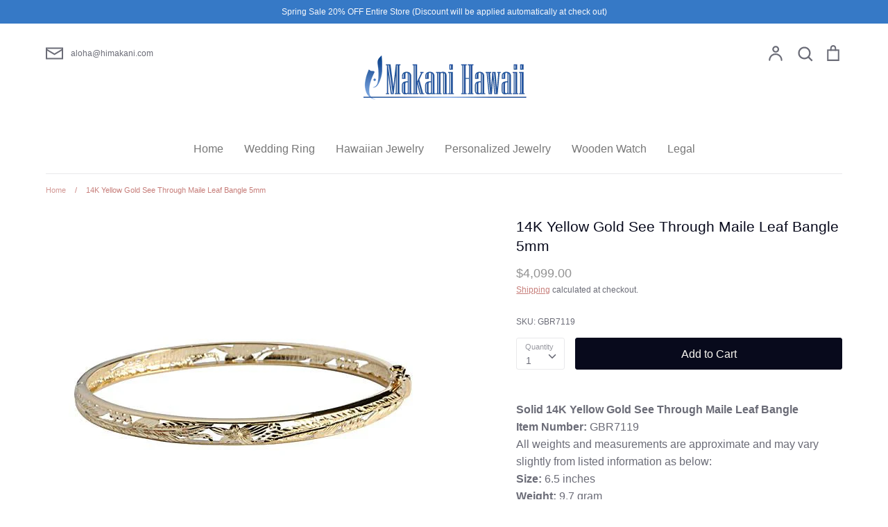

--- FILE ---
content_type: text/html; charset=utf-8
request_url: https://himakani.com/products/14k-yellow-gold-see-through-maile-leaf-bangle-5mm
body_size: 29420
content:
<!doctype html>
<html class="no-js supports-no-cookies" lang="en">
<head>
  
  <!-- Expression 5.4.8 -->
  <meta charset="utf-8">
  <meta http-equiv="X-UA-Compatible" content="IE=edge">
  <meta name="viewport" content="width=device-width,initial-scale=1">
  <meta name="theme-color" content="">
  <link rel="canonical" href="https://himakani.com/products/14k-yellow-gold-see-through-maile-leaf-bangle-5mm">
  <meta name="google-site-verification" content="R3sj_qEuzTv5kmKpMi6hadBS6j-w5KOaY9LG-oYiljA" />
  
  <!-- Global site tag (gtag.js) - Google Ads: 796727430 -->
<script async src="https://www.googletagmanager.com/gtag/js?id=AW-796727430"></script>
<script>
  window.dataLayer = window.dataLayer || [];
  function gtag(){dataLayer.push(arguments);}
  gtag('js', new Date());

  gtag('config', 'AW-796727430');
</script>
  
  <!-- Global site tag (gtag.js) - Google Analytics -->
<script async src="https://www.googletagmanager.com/gtag/js?id=G-BKY1E7164G"></script>
<script>
  window.dataLayer = window.dataLayer || [];
  function gtag(){dataLayer.push(arguments);}
  gtag('js', new Date());

  gtag('config', 'G-BKY1E7164G');
</script>
    
  <!-- Google Tag Manager -->
<script>(function(w,d,s,l,i){w[l]=w[l]||[];w[l].push({'gtm.start':
new Date().getTime(),event:'gtm.js'});var f=d.getElementsByTagName(s)[0],
j=d.createElement(s),dl=l!='dataLayer'?'&l='+l:'';j.async=true;j.src=
'https://www.googletagmanager.com/gtm.js?id='+i+dl;f.parentNode.insertBefore(j,f);
})(window,document,'script','dataLayer','GTM-K4MNVWF');</script>
<!-- End Google Tag Manager -->
  
  
    <link rel="shortcut icon" href="//himakani.com/cdn/shop/files/32-32_32x32.png?v=1613183365" type="image/png">
  

  
  <title>
    14K Yellow Gold See Through Maile Leaf Bangle 5mm
    
    
    
      &ndash; Makani Hawaii
    
  </title>

  
    <meta name="description" content="Solid 14K Yellow Gold See Through Maile Leaf Bangle 5mm">
  

  


<meta property="og:site_name" content="Makani Hawaii">
<meta property="og:url" content="https://himakani.com/products/14k-yellow-gold-see-through-maile-leaf-bangle-5mm">
<meta property="og:title" content="14K Yellow Gold See Through Maile Leaf Bangle 5mm">
<meta property="og:type" content="product">
<meta property="og:description" content="Solid 14K Yellow Gold See Through Maile Leaf Bangle 5mm">

  <meta property="og:price:amount" content="4,099.00">
  <meta property="og:price:currency" content="USD">

<meta property="og:image" content="http://himakani.com/cdn/shop/files/GBR71191_b2d07a42-ffd7-49cb-95e6-db777e83bc4b_1200x1200.jpg?v=1764450940">
      <meta property="og:image:width" content="500">
      <meta property="og:image:height" content="500">
    <meta property="og:image" content="http://himakani.com/cdn/shop/files/GBR71192_8c4cefcf-95d0-46ae-bbb1-60c613a0917f_1200x1200.jpg?v=1764450939">
      <meta property="og:image:width" content="500">
      <meta property="og:image:height" content="500">
    <meta property="og:image" content="http://himakani.com/cdn/shop/files/GBR71193_578f9e44-f075-40ae-b79c-550c4b635f5a_1200x1200.jpg?v=1764450939">
      <meta property="og:image:width" content="500">
      <meta property="og:image:height" content="500">
    
<meta property="og:image:secure_url" content="https://himakani.com/cdn/shop/files/GBR71191_b2d07a42-ffd7-49cb-95e6-db777e83bc4b_1200x1200.jpg?v=1764450940"><meta property="og:image:secure_url" content="https://himakani.com/cdn/shop/files/GBR71192_8c4cefcf-95d0-46ae-bbb1-60c613a0917f_1200x1200.jpg?v=1764450939"><meta property="og:image:secure_url" content="https://himakani.com/cdn/shop/files/GBR71193_578f9e44-f075-40ae-b79c-550c4b635f5a_1200x1200.jpg?v=1764450939">


<meta name="twitter:card" content="summary_large_image">
<meta name="twitter:title" content="14K Yellow Gold See Through Maile Leaf Bangle 5mm">
<meta name="twitter:description" content="Solid 14K Yellow Gold See Through Maile Leaf Bangle 5mm">


  <link href="//himakani.com/cdn/shop/t/7/assets/styles.css?v=181627657076540846541759259770" rel="stylesheet" type="text/css" media="all" />
  
  <script>
    document.documentElement.className = document.documentElement.className.replace('no-js', 'js');
    window.theme = window.theme || {};
    window.slate = window.slate || {};
    theme.moneyFormat = "${{amount}}";
    theme.strings = {
      addToCart: "Add to Cart",
      soldOut: "Sold Out",
      unavailable: "Unavailable",
      addressError: "Error looking up that address",
      addressNoResults: "No results for that address",
      addressQueryLimit: "You have exceeded the Google API usage limit. Consider upgrading to a \u003ca href=\"https:\/\/developers.google.com\/maps\/premium\/usage-limits\"\u003ePremium Plan\u003c\/a\u003e.",
      authError: "There was a problem authenticating your Google Maps API Key.",
      addingToCart: "Adding",
      addedToCart: "Added",
      goToCart: "Go to cart",
      cart: "Cart",
      cartTermsNotChecked: "You must agree to the terms and conditions before continuing.",
      quantityTooHigh: "You can only have {{ quantity }} in your cart",
      unitPriceSeparator: " \/ ",
      searchResultsPages: "Pages",
      searchResultsViewAll: "View all results",
      searchResultsNoResults: "Sorry, we couldn\u0026#39;t find any results",
      previous: "Previous",
      next: "Next",
      cart_shipping_calculator_hide_calculator: "Hide shipping calculator",
      cart_shipping_calculator_title: "Get shipping estimates",
      cart_general_hide_note: "Hide instructions for seller",
      cart_general_show_note: "Add instructions for seller"
    };
    theme.routes = {
      account_addresses_url: '/account/addresses',
      search_url: '/search',
      cart_url: '/cart',
      cart_add_url: '/cart/add',
      cart_change_url: '/cart/change'
    }
  </script>

  

  <script src="//himakani.com/cdn/shop/t/7/assets/vendor.js?v=165318884349018728041602298081" defer="defer"></script>
  <script src="//himakani.com/cdn/shop/t/7/assets/theme.js?v=34576062701165371381602298081" defer="defer"></script>

  <script>window.performance && window.performance.mark && window.performance.mark('shopify.content_for_header.start');</script><meta id="shopify-digital-wallet" name="shopify-digital-wallet" content="/1339785293/digital_wallets/dialog">
<meta name="shopify-checkout-api-token" content="e43f8ff27d45aa55da1cd0959f3a95ce">
<meta id="in-context-paypal-metadata" data-shop-id="1339785293" data-venmo-supported="false" data-environment="production" data-locale="en_US" data-paypal-v4="true" data-currency="USD">
<link rel="alternate" type="application/json+oembed" href="https://himakani.com/products/14k-yellow-gold-see-through-maile-leaf-bangle-5mm.oembed">
<script async="async" src="/checkouts/internal/preloads.js?locale=en-US"></script>
<link rel="preconnect" href="https://shop.app" crossorigin="anonymous">
<script async="async" src="https://shop.app/checkouts/internal/preloads.js?locale=en-US&shop_id=1339785293" crossorigin="anonymous"></script>
<script id="apple-pay-shop-capabilities" type="application/json">{"shopId":1339785293,"countryCode":"US","currencyCode":"USD","merchantCapabilities":["supports3DS"],"merchantId":"gid:\/\/shopify\/Shop\/1339785293","merchantName":"Makani Hawaii","requiredBillingContactFields":["postalAddress","email","phone"],"requiredShippingContactFields":["postalAddress","email","phone"],"shippingType":"shipping","supportedNetworks":["visa","masterCard","amex","discover","elo","jcb"],"total":{"type":"pending","label":"Makani Hawaii","amount":"1.00"},"shopifyPaymentsEnabled":true,"supportsSubscriptions":true}</script>
<script id="shopify-features" type="application/json">{"accessToken":"e43f8ff27d45aa55da1cd0959f3a95ce","betas":["rich-media-storefront-analytics"],"domain":"himakani.com","predictiveSearch":true,"shopId":1339785293,"locale":"en"}</script>
<script>var Shopify = Shopify || {};
Shopify.shop = "makani-hawaii-jewelry-watch-co.myshopify.com";
Shopify.locale = "en";
Shopify.currency = {"active":"USD","rate":"1.0"};
Shopify.country = "US";
Shopify.theme = {"name":"Expression","id":114015273110,"schema_name":"Expression","schema_version":"5.4.8","theme_store_id":230,"role":"main"};
Shopify.theme.handle = "null";
Shopify.theme.style = {"id":null,"handle":null};
Shopify.cdnHost = "himakani.com/cdn";
Shopify.routes = Shopify.routes || {};
Shopify.routes.root = "/";</script>
<script type="module">!function(o){(o.Shopify=o.Shopify||{}).modules=!0}(window);</script>
<script>!function(o){function n(){var o=[];function n(){o.push(Array.prototype.slice.apply(arguments))}return n.q=o,n}var t=o.Shopify=o.Shopify||{};t.loadFeatures=n(),t.autoloadFeatures=n()}(window);</script>
<script>
  window.ShopifyPay = window.ShopifyPay || {};
  window.ShopifyPay.apiHost = "shop.app\/pay";
  window.ShopifyPay.redirectState = null;
</script>
<script id="shop-js-analytics" type="application/json">{"pageType":"product"}</script>
<script defer="defer" async type="module" src="//himakani.com/cdn/shopifycloud/shop-js/modules/v2/client.init-shop-cart-sync_C5BV16lS.en.esm.js"></script>
<script defer="defer" async type="module" src="//himakani.com/cdn/shopifycloud/shop-js/modules/v2/chunk.common_CygWptCX.esm.js"></script>
<script type="module">
  await import("//himakani.com/cdn/shopifycloud/shop-js/modules/v2/client.init-shop-cart-sync_C5BV16lS.en.esm.js");
await import("//himakani.com/cdn/shopifycloud/shop-js/modules/v2/chunk.common_CygWptCX.esm.js");

  window.Shopify.SignInWithShop?.initShopCartSync?.({"fedCMEnabled":true,"windoidEnabled":true});

</script>
<script>
  window.Shopify = window.Shopify || {};
  if (!window.Shopify.featureAssets) window.Shopify.featureAssets = {};
  window.Shopify.featureAssets['shop-js'] = {"shop-cart-sync":["modules/v2/client.shop-cart-sync_ZFArdW7E.en.esm.js","modules/v2/chunk.common_CygWptCX.esm.js"],"init-fed-cm":["modules/v2/client.init-fed-cm_CmiC4vf6.en.esm.js","modules/v2/chunk.common_CygWptCX.esm.js"],"shop-button":["modules/v2/client.shop-button_tlx5R9nI.en.esm.js","modules/v2/chunk.common_CygWptCX.esm.js"],"shop-cash-offers":["modules/v2/client.shop-cash-offers_DOA2yAJr.en.esm.js","modules/v2/chunk.common_CygWptCX.esm.js","modules/v2/chunk.modal_D71HUcav.esm.js"],"init-windoid":["modules/v2/client.init-windoid_sURxWdc1.en.esm.js","modules/v2/chunk.common_CygWptCX.esm.js"],"shop-toast-manager":["modules/v2/client.shop-toast-manager_ClPi3nE9.en.esm.js","modules/v2/chunk.common_CygWptCX.esm.js"],"init-shop-email-lookup-coordinator":["modules/v2/client.init-shop-email-lookup-coordinator_B8hsDcYM.en.esm.js","modules/v2/chunk.common_CygWptCX.esm.js"],"init-shop-cart-sync":["modules/v2/client.init-shop-cart-sync_C5BV16lS.en.esm.js","modules/v2/chunk.common_CygWptCX.esm.js"],"avatar":["modules/v2/client.avatar_BTnouDA3.en.esm.js"],"pay-button":["modules/v2/client.pay-button_FdsNuTd3.en.esm.js","modules/v2/chunk.common_CygWptCX.esm.js"],"init-customer-accounts":["modules/v2/client.init-customer-accounts_DxDtT_ad.en.esm.js","modules/v2/client.shop-login-button_C5VAVYt1.en.esm.js","modules/v2/chunk.common_CygWptCX.esm.js","modules/v2/chunk.modal_D71HUcav.esm.js"],"init-shop-for-new-customer-accounts":["modules/v2/client.init-shop-for-new-customer-accounts_ChsxoAhi.en.esm.js","modules/v2/client.shop-login-button_C5VAVYt1.en.esm.js","modules/v2/chunk.common_CygWptCX.esm.js","modules/v2/chunk.modal_D71HUcav.esm.js"],"shop-login-button":["modules/v2/client.shop-login-button_C5VAVYt1.en.esm.js","modules/v2/chunk.common_CygWptCX.esm.js","modules/v2/chunk.modal_D71HUcav.esm.js"],"init-customer-accounts-sign-up":["modules/v2/client.init-customer-accounts-sign-up_CPSyQ0Tj.en.esm.js","modules/v2/client.shop-login-button_C5VAVYt1.en.esm.js","modules/v2/chunk.common_CygWptCX.esm.js","modules/v2/chunk.modal_D71HUcav.esm.js"],"shop-follow-button":["modules/v2/client.shop-follow-button_Cva4Ekp9.en.esm.js","modules/v2/chunk.common_CygWptCX.esm.js","modules/v2/chunk.modal_D71HUcav.esm.js"],"checkout-modal":["modules/v2/client.checkout-modal_BPM8l0SH.en.esm.js","modules/v2/chunk.common_CygWptCX.esm.js","modules/v2/chunk.modal_D71HUcav.esm.js"],"lead-capture":["modules/v2/client.lead-capture_Bi8yE_yS.en.esm.js","modules/v2/chunk.common_CygWptCX.esm.js","modules/v2/chunk.modal_D71HUcav.esm.js"],"shop-login":["modules/v2/client.shop-login_D6lNrXab.en.esm.js","modules/v2/chunk.common_CygWptCX.esm.js","modules/v2/chunk.modal_D71HUcav.esm.js"],"payment-terms":["modules/v2/client.payment-terms_CZxnsJam.en.esm.js","modules/v2/chunk.common_CygWptCX.esm.js","modules/v2/chunk.modal_D71HUcav.esm.js"]};
</script>
<script id="__st">var __st={"a":1339785293,"offset":-36000,"reqid":"d393f296-aee5-4672-94f3-339304dcf163-1768736736","pageurl":"himakani.com\/products\/14k-yellow-gold-see-through-maile-leaf-bangle-5mm","u":"918ff8a3d72b","p":"product","rtyp":"product","rid":4663599431811};</script>
<script>window.ShopifyPaypalV4VisibilityTracking = true;</script>
<script id="captcha-bootstrap">!function(){'use strict';const t='contact',e='account',n='new_comment',o=[[t,t],['blogs',n],['comments',n],[t,'customer']],c=[[e,'customer_login'],[e,'guest_login'],[e,'recover_customer_password'],[e,'create_customer']],r=t=>t.map((([t,e])=>`form[action*='/${t}']:not([data-nocaptcha='true']) input[name='form_type'][value='${e}']`)).join(','),a=t=>()=>t?[...document.querySelectorAll(t)].map((t=>t.form)):[];function s(){const t=[...o],e=r(t);return a(e)}const i='password',u='form_key',d=['recaptcha-v3-token','g-recaptcha-response','h-captcha-response',i],f=()=>{try{return window.sessionStorage}catch{return}},m='__shopify_v',_=t=>t.elements[u];function p(t,e,n=!1){try{const o=window.sessionStorage,c=JSON.parse(o.getItem(e)),{data:r}=function(t){const{data:e,action:n}=t;return t[m]||n?{data:e,action:n}:{data:t,action:n}}(c);for(const[e,n]of Object.entries(r))t.elements[e]&&(t.elements[e].value=n);n&&o.removeItem(e)}catch(o){console.error('form repopulation failed',{error:o})}}const l='form_type',E='cptcha';function T(t){t.dataset[E]=!0}const w=window,h=w.document,L='Shopify',v='ce_forms',y='captcha';let A=!1;((t,e)=>{const n=(g='f06e6c50-85a8-45c8-87d0-21a2b65856fe',I='https://cdn.shopify.com/shopifycloud/storefront-forms-hcaptcha/ce_storefront_forms_captcha_hcaptcha.v1.5.2.iife.js',D={infoText:'Protected by hCaptcha',privacyText:'Privacy',termsText:'Terms'},(t,e,n)=>{const o=w[L][v],c=o.bindForm;if(c)return c(t,g,e,D).then(n);var r;o.q.push([[t,g,e,D],n]),r=I,A||(h.body.append(Object.assign(h.createElement('script'),{id:'captcha-provider',async:!0,src:r})),A=!0)});var g,I,D;w[L]=w[L]||{},w[L][v]=w[L][v]||{},w[L][v].q=[],w[L][y]=w[L][y]||{},w[L][y].protect=function(t,e){n(t,void 0,e),T(t)},Object.freeze(w[L][y]),function(t,e,n,w,h,L){const[v,y,A,g]=function(t,e,n){const i=e?o:[],u=t?c:[],d=[...i,...u],f=r(d),m=r(i),_=r(d.filter((([t,e])=>n.includes(e))));return[a(f),a(m),a(_),s()]}(w,h,L),I=t=>{const e=t.target;return e instanceof HTMLFormElement?e:e&&e.form},D=t=>v().includes(t);t.addEventListener('submit',(t=>{const e=I(t);if(!e)return;const n=D(e)&&!e.dataset.hcaptchaBound&&!e.dataset.recaptchaBound,o=_(e),c=g().includes(e)&&(!o||!o.value);(n||c)&&t.preventDefault(),c&&!n&&(function(t){try{if(!f())return;!function(t){const e=f();if(!e)return;const n=_(t);if(!n)return;const o=n.value;o&&e.removeItem(o)}(t);const e=Array.from(Array(32),(()=>Math.random().toString(36)[2])).join('');!function(t,e){_(t)||t.append(Object.assign(document.createElement('input'),{type:'hidden',name:u})),t.elements[u].value=e}(t,e),function(t,e){const n=f();if(!n)return;const o=[...t.querySelectorAll(`input[type='${i}']`)].map((({name:t})=>t)),c=[...d,...o],r={};for(const[a,s]of new FormData(t).entries())c.includes(a)||(r[a]=s);n.setItem(e,JSON.stringify({[m]:1,action:t.action,data:r}))}(t,e)}catch(e){console.error('failed to persist form',e)}}(e),e.submit())}));const S=(t,e)=>{t&&!t.dataset[E]&&(n(t,e.some((e=>e===t))),T(t))};for(const o of['focusin','change'])t.addEventListener(o,(t=>{const e=I(t);D(e)&&S(e,y())}));const B=e.get('form_key'),M=e.get(l),P=B&&M;t.addEventListener('DOMContentLoaded',(()=>{const t=y();if(P)for(const e of t)e.elements[l].value===M&&p(e,B);[...new Set([...A(),...v().filter((t=>'true'===t.dataset.shopifyCaptcha))])].forEach((e=>S(e,t)))}))}(h,new URLSearchParams(w.location.search),n,t,e,['guest_login'])})(!0,!0)}();</script>
<script integrity="sha256-4kQ18oKyAcykRKYeNunJcIwy7WH5gtpwJnB7kiuLZ1E=" data-source-attribution="shopify.loadfeatures" defer="defer" src="//himakani.com/cdn/shopifycloud/storefront/assets/storefront/load_feature-a0a9edcb.js" crossorigin="anonymous"></script>
<script crossorigin="anonymous" defer="defer" src="//himakani.com/cdn/shopifycloud/storefront/assets/shopify_pay/storefront-65b4c6d7.js?v=20250812"></script>
<script data-source-attribution="shopify.dynamic_checkout.dynamic.init">var Shopify=Shopify||{};Shopify.PaymentButton=Shopify.PaymentButton||{isStorefrontPortableWallets:!0,init:function(){window.Shopify.PaymentButton.init=function(){};var t=document.createElement("script");t.src="https://himakani.com/cdn/shopifycloud/portable-wallets/latest/portable-wallets.en.js",t.type="module",document.head.appendChild(t)}};
</script>
<script data-source-attribution="shopify.dynamic_checkout.buyer_consent">
  function portableWalletsHideBuyerConsent(e){var t=document.getElementById("shopify-buyer-consent"),n=document.getElementById("shopify-subscription-policy-button");t&&n&&(t.classList.add("hidden"),t.setAttribute("aria-hidden","true"),n.removeEventListener("click",e))}function portableWalletsShowBuyerConsent(e){var t=document.getElementById("shopify-buyer-consent"),n=document.getElementById("shopify-subscription-policy-button");t&&n&&(t.classList.remove("hidden"),t.removeAttribute("aria-hidden"),n.addEventListener("click",e))}window.Shopify?.PaymentButton&&(window.Shopify.PaymentButton.hideBuyerConsent=portableWalletsHideBuyerConsent,window.Shopify.PaymentButton.showBuyerConsent=portableWalletsShowBuyerConsent);
</script>
<script data-source-attribution="shopify.dynamic_checkout.cart.bootstrap">document.addEventListener("DOMContentLoaded",(function(){function t(){return document.querySelector("shopify-accelerated-checkout-cart, shopify-accelerated-checkout")}if(t())Shopify.PaymentButton.init();else{new MutationObserver((function(e,n){t()&&(Shopify.PaymentButton.init(),n.disconnect())})).observe(document.body,{childList:!0,subtree:!0})}}));
</script>
<script id='scb4127' type='text/javascript' async='' src='https://himakani.com/cdn/shopifycloud/privacy-banner/storefront-banner.js'></script><link id="shopify-accelerated-checkout-styles" rel="stylesheet" media="screen" href="https://himakani.com/cdn/shopifycloud/portable-wallets/latest/accelerated-checkout-backwards-compat.css" crossorigin="anonymous">
<style id="shopify-accelerated-checkout-cart">
        #shopify-buyer-consent {
  margin-top: 1em;
  display: inline-block;
  width: 100%;
}

#shopify-buyer-consent.hidden {
  display: none;
}

#shopify-subscription-policy-button {
  background: none;
  border: none;
  padding: 0;
  text-decoration: underline;
  font-size: inherit;
  cursor: pointer;
}

#shopify-subscription-policy-button::before {
  box-shadow: none;
}

      </style>
<script id="sections-script" data-sections="product-recommendations" defer="defer" src="//himakani.com/cdn/shop/t/7/compiled_assets/scripts.js?12628"></script>
<script>window.performance && window.performance.mark && window.performance.mark('shopify.content_for_header.end');</script>

<script>
    window.BOLD = window.BOLD || {};
        window.BOLD.options = window.BOLD.options || {};
        window.BOLD.options.settings = window.BOLD.options.settings || {};
        window.BOLD.options.settings.v1_variant_mode = window.BOLD.options.settings.v1_variant_mode || true;
        window.BOLD.options.settings.hybrid_fix_auto_insert_inputs =
        window.BOLD.options.settings.hybrid_fix_auto_insert_inputs || true;
</script>

<script>window.BOLD = window.BOLD || {};
    window.BOLD.common = window.BOLD.common || {};
    window.BOLD.common.Shopify = window.BOLD.common.Shopify || {};
    window.BOLD.common.Shopify.shop = {
      domain: 'himakani.com',
      permanent_domain: 'makani-hawaii-jewelry-watch-co.myshopify.com',
      url: 'https://himakani.com',
      secure_url: 'https://himakani.com',
      money_format: "${{amount}}",
      currency: "USD"
    };
    window.BOLD.common.Shopify.customer = {
      id: null,
      tags: null,
    };
    window.BOLD.common.Shopify.cart = {"note":null,"attributes":{},"original_total_price":0,"total_price":0,"total_discount":0,"total_weight":0.0,"item_count":0,"items":[],"requires_shipping":false,"currency":"USD","items_subtotal_price":0,"cart_level_discount_applications":[],"checkout_charge_amount":0};
    window.BOLD.common.template = 'product';window.BOLD.common.Shopify.formatMoney = function(money, format) {
        function n(t, e) {
            return "undefined" == typeof t ? e : t
        }
        function r(t, e, r, i) {
            if (e = n(e, 2),
                r = n(r, ","),
                i = n(i, "."),
            isNaN(t) || null == t)
                return 0;
            t = (t / 100).toFixed(e);
            var o = t.split(".")
                , a = o[0].replace(/(\d)(?=(\d\d\d)+(?!\d))/g, "$1" + r)
                , s = o[1] ? i + o[1] : "";
            return a + s
        }
        "string" == typeof money && (money = money.replace(".", ""));
        var i = ""
            , o = /\{\{\s*(\w+)\s*\}\}/
            , a = format || window.BOLD.common.Shopify.shop.money_format || window.Shopify.money_format || "$ {{ amount }}";
        switch (a.match(o)[1]) {
            case "amount":
                i = r(money, 2, ",", ".");
                break;
            case "amount_no_decimals":
                i = r(money, 0, ",", ".");
                break;
            case "amount_with_comma_separator":
                i = r(money, 2, ".", ",");
                break;
            case "amount_no_decimals_with_comma_separator":
                i = r(money, 0, ".", ",");
                break;
            case "amount_with_space_separator":
                i = r(money, 2, " ", ",");
                break;
            case "amount_no_decimals_with_space_separator":
                i = r(money, 0, " ", ",");
                break;
            case "amount_with_apostrophe_separator":
                i = r(money, 2, "'", ".");
                break;
        }
        return a.replace(o, i);
    };
    window.BOLD.common.Shopify.saveProduct = function (handle, product) {
      if (typeof handle === 'string' && typeof window.BOLD.common.Shopify.products[handle] === 'undefined') {
        if (typeof product === 'number') {
          window.BOLD.common.Shopify.handles[product] = handle;
          product = { id: product };
        }
        window.BOLD.common.Shopify.products[handle] = product;
      }
    };
    window.BOLD.common.Shopify.saveVariant = function (variant_id, variant) {
      if (typeof variant_id === 'number' && typeof window.BOLD.common.Shopify.variants[variant_id] === 'undefined') {
        window.BOLD.common.Shopify.variants[variant_id] = variant;
      }
    };window.BOLD.common.Shopify.products = window.BOLD.common.Shopify.products || {};
    window.BOLD.common.Shopify.variants = window.BOLD.common.Shopify.variants || {};
    window.BOLD.common.Shopify.handles = window.BOLD.common.Shopify.handles || {};window.BOLD.common.Shopify.handle = "14k-yellow-gold-see-through-maile-leaf-bangle-5mm"
window.BOLD.common.Shopify.saveProduct("14k-yellow-gold-see-through-maile-leaf-bangle-5mm", 4663599431811);window.BOLD.common.Shopify.saveVariant(32737039515779, { product_id: 4663599431811, product_handle: "14k-yellow-gold-see-through-maile-leaf-bangle-5mm", price: 409900, group_id: '', csp_metafield: {}});window.BOLD.apps_installed = {"Product Options":2} || {};window.BOLD.common.Shopify.metafields = window.BOLD.common.Shopify.metafields || {};window.BOLD.common.Shopify.metafields["bold_rp"] = {};window.BOLD.common.Shopify.metafields["bold_csp_defaults"] = {};window.BOLD.common.cacheParams = window.BOLD.common.cacheParams || {};
    window.BOLD.common.cacheParams.options = 1668001807;
</script>

<script>
    window.BOLD.common.cacheParams.options = 1768534353;
</script>
<link href="//himakani.com/cdn/shop/t/7/assets/bold-options.css?v=76683955381945428211632455055" rel="stylesheet" type="text/css" media="all" />
<script defer src="https://options.shopapps.site/js/options.js"></script>

	<script>var loox_global_hash = '1732844773354';</script><script>var loox_floating_widget = {"active":true,"rtl":false,"position":"right","button_text":"Reviews","button_bg_color":"333333","button_text_color":"FFFFFF","display_on_home_page":false,"display_on_product_page":true,"display_on_cart_page":true,"display_on_other_pages":true,"hide_on_mobile":false,"orientation":"default"};
</script><style>.loox-reviews-default { max-width: 1200px; margin: 0 auto; }.loox-rating .loox-icon { color:#eb831d; }
:root { --lxs-rating-icon-color: #eb831d; }</style>
  

<script>
    
    
    
    
    var gsf_conversion_data = {page_type : 'product', event : 'view_item', data : {product_data : [{variant_id : 32737039515779, product_id : 4663599431811, name : "14K Yellow Gold See Through Maile Leaf Bangle 5mm", price : "4099.00", currency : "USD", sku : "GBR7119", brand : "Makani Hawaii", variant : "Default Title", category : "14K Gold Bracelets", quantity : "98" }], total_price : "4099.00", shop_currency : "USD"}};
    
</script>
<link href="https://monorail-edge.shopifysvc.com" rel="dns-prefetch">
<script>(function(){if ("sendBeacon" in navigator && "performance" in window) {try {var session_token_from_headers = performance.getEntriesByType('navigation')[0].serverTiming.find(x => x.name == '_s').description;} catch {var session_token_from_headers = undefined;}var session_cookie_matches = document.cookie.match(/_shopify_s=([^;]*)/);var session_token_from_cookie = session_cookie_matches && session_cookie_matches.length === 2 ? session_cookie_matches[1] : "";var session_token = session_token_from_headers || session_token_from_cookie || "";function handle_abandonment_event(e) {var entries = performance.getEntries().filter(function(entry) {return /monorail-edge.shopifysvc.com/.test(entry.name);});if (!window.abandonment_tracked && entries.length === 0) {window.abandonment_tracked = true;var currentMs = Date.now();var navigation_start = performance.timing.navigationStart;var payload = {shop_id: 1339785293,url: window.location.href,navigation_start,duration: currentMs - navigation_start,session_token,page_type: "product"};window.navigator.sendBeacon("https://monorail-edge.shopifysvc.com/v1/produce", JSON.stringify({schema_id: "online_store_buyer_site_abandonment/1.1",payload: payload,metadata: {event_created_at_ms: currentMs,event_sent_at_ms: currentMs}}));}}window.addEventListener('pagehide', handle_abandonment_event);}}());</script>
<script id="web-pixels-manager-setup">(function e(e,d,r,n,o){if(void 0===o&&(o={}),!Boolean(null===(a=null===(i=window.Shopify)||void 0===i?void 0:i.analytics)||void 0===a?void 0:a.replayQueue)){var i,a;window.Shopify=window.Shopify||{};var t=window.Shopify;t.analytics=t.analytics||{};var s=t.analytics;s.replayQueue=[],s.publish=function(e,d,r){return s.replayQueue.push([e,d,r]),!0};try{self.performance.mark("wpm:start")}catch(e){}var l=function(){var e={modern:/Edge?\/(1{2}[4-9]|1[2-9]\d|[2-9]\d{2}|\d{4,})\.\d+(\.\d+|)|Firefox\/(1{2}[4-9]|1[2-9]\d|[2-9]\d{2}|\d{4,})\.\d+(\.\d+|)|Chrom(ium|e)\/(9{2}|\d{3,})\.\d+(\.\d+|)|(Maci|X1{2}).+ Version\/(15\.\d+|(1[6-9]|[2-9]\d|\d{3,})\.\d+)([,.]\d+|)( \(\w+\)|)( Mobile\/\w+|) Safari\/|Chrome.+OPR\/(9{2}|\d{3,})\.\d+\.\d+|(CPU[ +]OS|iPhone[ +]OS|CPU[ +]iPhone|CPU IPhone OS|CPU iPad OS)[ +]+(15[._]\d+|(1[6-9]|[2-9]\d|\d{3,})[._]\d+)([._]\d+|)|Android:?[ /-](13[3-9]|1[4-9]\d|[2-9]\d{2}|\d{4,})(\.\d+|)(\.\d+|)|Android.+Firefox\/(13[5-9]|1[4-9]\d|[2-9]\d{2}|\d{4,})\.\d+(\.\d+|)|Android.+Chrom(ium|e)\/(13[3-9]|1[4-9]\d|[2-9]\d{2}|\d{4,})\.\d+(\.\d+|)|SamsungBrowser\/([2-9]\d|\d{3,})\.\d+/,legacy:/Edge?\/(1[6-9]|[2-9]\d|\d{3,})\.\d+(\.\d+|)|Firefox\/(5[4-9]|[6-9]\d|\d{3,})\.\d+(\.\d+|)|Chrom(ium|e)\/(5[1-9]|[6-9]\d|\d{3,})\.\d+(\.\d+|)([\d.]+$|.*Safari\/(?![\d.]+ Edge\/[\d.]+$))|(Maci|X1{2}).+ Version\/(10\.\d+|(1[1-9]|[2-9]\d|\d{3,})\.\d+)([,.]\d+|)( \(\w+\)|)( Mobile\/\w+|) Safari\/|Chrome.+OPR\/(3[89]|[4-9]\d|\d{3,})\.\d+\.\d+|(CPU[ +]OS|iPhone[ +]OS|CPU[ +]iPhone|CPU IPhone OS|CPU iPad OS)[ +]+(10[._]\d+|(1[1-9]|[2-9]\d|\d{3,})[._]\d+)([._]\d+|)|Android:?[ /-](13[3-9]|1[4-9]\d|[2-9]\d{2}|\d{4,})(\.\d+|)(\.\d+|)|Mobile Safari.+OPR\/([89]\d|\d{3,})\.\d+\.\d+|Android.+Firefox\/(13[5-9]|1[4-9]\d|[2-9]\d{2}|\d{4,})\.\d+(\.\d+|)|Android.+Chrom(ium|e)\/(13[3-9]|1[4-9]\d|[2-9]\d{2}|\d{4,})\.\d+(\.\d+|)|Android.+(UC? ?Browser|UCWEB|U3)[ /]?(15\.([5-9]|\d{2,})|(1[6-9]|[2-9]\d|\d{3,})\.\d+)\.\d+|SamsungBrowser\/(5\.\d+|([6-9]|\d{2,})\.\d+)|Android.+MQ{2}Browser\/(14(\.(9|\d{2,})|)|(1[5-9]|[2-9]\d|\d{3,})(\.\d+|))(\.\d+|)|K[Aa][Ii]OS\/(3\.\d+|([4-9]|\d{2,})\.\d+)(\.\d+|)/},d=e.modern,r=e.legacy,n=navigator.userAgent;return n.match(d)?"modern":n.match(r)?"legacy":"unknown"}(),u="modern"===l?"modern":"legacy",c=(null!=n?n:{modern:"",legacy:""})[u],f=function(e){return[e.baseUrl,"/wpm","/b",e.hashVersion,"modern"===e.buildTarget?"m":"l",".js"].join("")}({baseUrl:d,hashVersion:r,buildTarget:u}),m=function(e){var d=e.version,r=e.bundleTarget,n=e.surface,o=e.pageUrl,i=e.monorailEndpoint;return{emit:function(e){var a=e.status,t=e.errorMsg,s=(new Date).getTime(),l=JSON.stringify({metadata:{event_sent_at_ms:s},events:[{schema_id:"web_pixels_manager_load/3.1",payload:{version:d,bundle_target:r,page_url:o,status:a,surface:n,error_msg:t},metadata:{event_created_at_ms:s}}]});if(!i)return console&&console.warn&&console.warn("[Web Pixels Manager] No Monorail endpoint provided, skipping logging."),!1;try{return self.navigator.sendBeacon.bind(self.navigator)(i,l)}catch(e){}var u=new XMLHttpRequest;try{return u.open("POST",i,!0),u.setRequestHeader("Content-Type","text/plain"),u.send(l),!0}catch(e){return console&&console.warn&&console.warn("[Web Pixels Manager] Got an unhandled error while logging to Monorail."),!1}}}}({version:r,bundleTarget:l,surface:e.surface,pageUrl:self.location.href,monorailEndpoint:e.monorailEndpoint});try{o.browserTarget=l,function(e){var d=e.src,r=e.async,n=void 0===r||r,o=e.onload,i=e.onerror,a=e.sri,t=e.scriptDataAttributes,s=void 0===t?{}:t,l=document.createElement("script"),u=document.querySelector("head"),c=document.querySelector("body");if(l.async=n,l.src=d,a&&(l.integrity=a,l.crossOrigin="anonymous"),s)for(var f in s)if(Object.prototype.hasOwnProperty.call(s,f))try{l.dataset[f]=s[f]}catch(e){}if(o&&l.addEventListener("load",o),i&&l.addEventListener("error",i),u)u.appendChild(l);else{if(!c)throw new Error("Did not find a head or body element to append the script");c.appendChild(l)}}({src:f,async:!0,onload:function(){if(!function(){var e,d;return Boolean(null===(d=null===(e=window.Shopify)||void 0===e?void 0:e.analytics)||void 0===d?void 0:d.initialized)}()){var d=window.webPixelsManager.init(e)||void 0;if(d){var r=window.Shopify.analytics;r.replayQueue.forEach((function(e){var r=e[0],n=e[1],o=e[2];d.publishCustomEvent(r,n,o)})),r.replayQueue=[],r.publish=d.publishCustomEvent,r.visitor=d.visitor,r.initialized=!0}}},onerror:function(){return m.emit({status:"failed",errorMsg:"".concat(f," has failed to load")})},sri:function(e){var d=/^sha384-[A-Za-z0-9+/=]+$/;return"string"==typeof e&&d.test(e)}(c)?c:"",scriptDataAttributes:o}),m.emit({status:"loading"})}catch(e){m.emit({status:"failed",errorMsg:(null==e?void 0:e.message)||"Unknown error"})}}})({shopId: 1339785293,storefrontBaseUrl: "https://himakani.com",extensionsBaseUrl: "https://extensions.shopifycdn.com/cdn/shopifycloud/web-pixels-manager",monorailEndpoint: "https://monorail-edge.shopifysvc.com/unstable/produce_batch",surface: "storefront-renderer",enabledBetaFlags: ["2dca8a86"],webPixelsConfigList: [{"id":"1593475290","configuration":"{\"config\":\"{\\\"google_tag_ids\\\":[\\\"G-M86H3SKBMH\\\",\\\"AW-796727430\\\",\\\"GT-57SQD4HM\\\"],\\\"target_country\\\":\\\"ZZ\\\",\\\"gtag_events\\\":[{\\\"type\\\":\\\"begin_checkout\\\",\\\"action_label\\\":[\\\"G-M86H3SKBMH\\\",\\\"AW-796727430\\\/c5y_CJXRu7MbEIax9PsC\\\"]},{\\\"type\\\":\\\"search\\\",\\\"action_label\\\":[\\\"G-M86H3SKBMH\\\",\\\"AW-796727430\\\/Y_4uCKHRu7MbEIax9PsC\\\"]},{\\\"type\\\":\\\"view_item\\\",\\\"action_label\\\":[\\\"G-M86H3SKBMH\\\",\\\"AW-796727430\\\/-qkoCJ7Ru7MbEIax9PsC\\\",\\\"MC-3QFMWJGK6L\\\"]},{\\\"type\\\":\\\"purchase\\\",\\\"action_label\\\":[\\\"G-M86H3SKBMH\\\",\\\"AW-796727430\\\/LiwRCJLRu7MbEIax9PsC\\\",\\\"MC-3QFMWJGK6L\\\"]},{\\\"type\\\":\\\"page_view\\\",\\\"action_label\\\":[\\\"G-M86H3SKBMH\\\",\\\"AW-796727430\\\/wKDgCJvRu7MbEIax9PsC\\\",\\\"MC-3QFMWJGK6L\\\"]},{\\\"type\\\":\\\"add_payment_info\\\",\\\"action_label\\\":[\\\"G-M86H3SKBMH\\\",\\\"AW-796727430\\\/ZrnZCKTRu7MbEIax9PsC\\\"]},{\\\"type\\\":\\\"add_to_cart\\\",\\\"action_label\\\":[\\\"G-M86H3SKBMH\\\",\\\"AW-796727430\\\/5ANOCJjRu7MbEIax9PsC\\\"]}],\\\"enable_monitoring_mode\\\":false}\"}","eventPayloadVersion":"v1","runtimeContext":"OPEN","scriptVersion":"b2a88bafab3e21179ed38636efcd8a93","type":"APP","apiClientId":1780363,"privacyPurposes":[],"dataSharingAdjustments":{"protectedCustomerApprovalScopes":["read_customer_address","read_customer_email","read_customer_name","read_customer_personal_data","read_customer_phone"]}},{"id":"shopify-app-pixel","configuration":"{}","eventPayloadVersion":"v1","runtimeContext":"STRICT","scriptVersion":"0450","apiClientId":"shopify-pixel","type":"APP","privacyPurposes":["ANALYTICS","MARKETING"]},{"id":"shopify-custom-pixel","eventPayloadVersion":"v1","runtimeContext":"LAX","scriptVersion":"0450","apiClientId":"shopify-pixel","type":"CUSTOM","privacyPurposes":["ANALYTICS","MARKETING"]}],isMerchantRequest: false,initData: {"shop":{"name":"Makani Hawaii","paymentSettings":{"currencyCode":"USD"},"myshopifyDomain":"makani-hawaii-jewelry-watch-co.myshopify.com","countryCode":"US","storefrontUrl":"https:\/\/himakani.com"},"customer":null,"cart":null,"checkout":null,"productVariants":[{"price":{"amount":4099.0,"currencyCode":"USD"},"product":{"title":"14K Yellow Gold See Through Maile Leaf Bangle 5mm","vendor":"Makani Hawaii","id":"4663599431811","untranslatedTitle":"14K Yellow Gold See Through Maile Leaf Bangle 5mm","url":"\/products\/14k-yellow-gold-see-through-maile-leaf-bangle-5mm","type":"14K Gold Bracelets"},"id":"32737039515779","image":{"src":"\/\/himakani.com\/cdn\/shop\/files\/GBR71191_b2d07a42-ffd7-49cb-95e6-db777e83bc4b.jpg?v=1764450940"},"sku":"GBR7119","title":"Default Title","untranslatedTitle":"Default Title"}],"purchasingCompany":null},},"https://himakani.com/cdn","fcfee988w5aeb613cpc8e4bc33m6693e112",{"modern":"","legacy":""},{"shopId":"1339785293","storefrontBaseUrl":"https:\/\/himakani.com","extensionBaseUrl":"https:\/\/extensions.shopifycdn.com\/cdn\/shopifycloud\/web-pixels-manager","surface":"storefront-renderer","enabledBetaFlags":"[\"2dca8a86\"]","isMerchantRequest":"false","hashVersion":"fcfee988w5aeb613cpc8e4bc33m6693e112","publish":"custom","events":"[[\"page_viewed\",{}],[\"product_viewed\",{\"productVariant\":{\"price\":{\"amount\":4099.0,\"currencyCode\":\"USD\"},\"product\":{\"title\":\"14K Yellow Gold See Through Maile Leaf Bangle 5mm\",\"vendor\":\"Makani Hawaii\",\"id\":\"4663599431811\",\"untranslatedTitle\":\"14K Yellow Gold See Through Maile Leaf Bangle 5mm\",\"url\":\"\/products\/14k-yellow-gold-see-through-maile-leaf-bangle-5mm\",\"type\":\"14K Gold Bracelets\"},\"id\":\"32737039515779\",\"image\":{\"src\":\"\/\/himakani.com\/cdn\/shop\/files\/GBR71191_b2d07a42-ffd7-49cb-95e6-db777e83bc4b.jpg?v=1764450940\"},\"sku\":\"GBR7119\",\"title\":\"Default Title\",\"untranslatedTitle\":\"Default Title\"}}]]"});</script><script>
  window.ShopifyAnalytics = window.ShopifyAnalytics || {};
  window.ShopifyAnalytics.meta = window.ShopifyAnalytics.meta || {};
  window.ShopifyAnalytics.meta.currency = 'USD';
  var meta = {"product":{"id":4663599431811,"gid":"gid:\/\/shopify\/Product\/4663599431811","vendor":"Makani Hawaii","type":"14K Gold Bracelets","handle":"14k-yellow-gold-see-through-maile-leaf-bangle-5mm","variants":[{"id":32737039515779,"price":409900,"name":"14K Yellow Gold See Through Maile Leaf Bangle 5mm","public_title":null,"sku":"GBR7119"}],"remote":false},"page":{"pageType":"product","resourceType":"product","resourceId":4663599431811,"requestId":"d393f296-aee5-4672-94f3-339304dcf163-1768736736"}};
  for (var attr in meta) {
    window.ShopifyAnalytics.meta[attr] = meta[attr];
  }
</script>
<script class="analytics">
  (function () {
    var customDocumentWrite = function(content) {
      var jquery = null;

      if (window.jQuery) {
        jquery = window.jQuery;
      } else if (window.Checkout && window.Checkout.$) {
        jquery = window.Checkout.$;
      }

      if (jquery) {
        jquery('body').append(content);
      }
    };

    var hasLoggedConversion = function(token) {
      if (token) {
        return document.cookie.indexOf('loggedConversion=' + token) !== -1;
      }
      return false;
    }

    var setCookieIfConversion = function(token) {
      if (token) {
        var twoMonthsFromNow = new Date(Date.now());
        twoMonthsFromNow.setMonth(twoMonthsFromNow.getMonth() + 2);

        document.cookie = 'loggedConversion=' + token + '; expires=' + twoMonthsFromNow;
      }
    }

    var trekkie = window.ShopifyAnalytics.lib = window.trekkie = window.trekkie || [];
    if (trekkie.integrations) {
      return;
    }
    trekkie.methods = [
      'identify',
      'page',
      'ready',
      'track',
      'trackForm',
      'trackLink'
    ];
    trekkie.factory = function(method) {
      return function() {
        var args = Array.prototype.slice.call(arguments);
        args.unshift(method);
        trekkie.push(args);
        return trekkie;
      };
    };
    for (var i = 0; i < trekkie.methods.length; i++) {
      var key = trekkie.methods[i];
      trekkie[key] = trekkie.factory(key);
    }
    trekkie.load = function(config) {
      trekkie.config = config || {};
      trekkie.config.initialDocumentCookie = document.cookie;
      var first = document.getElementsByTagName('script')[0];
      var script = document.createElement('script');
      script.type = 'text/javascript';
      script.onerror = function(e) {
        var scriptFallback = document.createElement('script');
        scriptFallback.type = 'text/javascript';
        scriptFallback.onerror = function(error) {
                var Monorail = {
      produce: function produce(monorailDomain, schemaId, payload) {
        var currentMs = new Date().getTime();
        var event = {
          schema_id: schemaId,
          payload: payload,
          metadata: {
            event_created_at_ms: currentMs,
            event_sent_at_ms: currentMs
          }
        };
        return Monorail.sendRequest("https://" + monorailDomain + "/v1/produce", JSON.stringify(event));
      },
      sendRequest: function sendRequest(endpointUrl, payload) {
        // Try the sendBeacon API
        if (window && window.navigator && typeof window.navigator.sendBeacon === 'function' && typeof window.Blob === 'function' && !Monorail.isIos12()) {
          var blobData = new window.Blob([payload], {
            type: 'text/plain'
          });

          if (window.navigator.sendBeacon(endpointUrl, blobData)) {
            return true;
          } // sendBeacon was not successful

        } // XHR beacon

        var xhr = new XMLHttpRequest();

        try {
          xhr.open('POST', endpointUrl);
          xhr.setRequestHeader('Content-Type', 'text/plain');
          xhr.send(payload);
        } catch (e) {
          console.log(e);
        }

        return false;
      },
      isIos12: function isIos12() {
        return window.navigator.userAgent.lastIndexOf('iPhone; CPU iPhone OS 12_') !== -1 || window.navigator.userAgent.lastIndexOf('iPad; CPU OS 12_') !== -1;
      }
    };
    Monorail.produce('monorail-edge.shopifysvc.com',
      'trekkie_storefront_load_errors/1.1',
      {shop_id: 1339785293,
      theme_id: 114015273110,
      app_name: "storefront",
      context_url: window.location.href,
      source_url: "//himakani.com/cdn/s/trekkie.storefront.cd680fe47e6c39ca5d5df5f0a32d569bc48c0f27.min.js"});

        };
        scriptFallback.async = true;
        scriptFallback.src = '//himakani.com/cdn/s/trekkie.storefront.cd680fe47e6c39ca5d5df5f0a32d569bc48c0f27.min.js';
        first.parentNode.insertBefore(scriptFallback, first);
      };
      script.async = true;
      script.src = '//himakani.com/cdn/s/trekkie.storefront.cd680fe47e6c39ca5d5df5f0a32d569bc48c0f27.min.js';
      first.parentNode.insertBefore(script, first);
    };
    trekkie.load(
      {"Trekkie":{"appName":"storefront","development":false,"defaultAttributes":{"shopId":1339785293,"isMerchantRequest":null,"themeId":114015273110,"themeCityHash":"6271181588553144281","contentLanguage":"en","currency":"USD","eventMetadataId":"4187f8d9-0908-433d-a50f-0bc508c6ae5b"},"isServerSideCookieWritingEnabled":true,"monorailRegion":"shop_domain","enabledBetaFlags":["65f19447"]},"Session Attribution":{},"S2S":{"facebookCapiEnabled":false,"source":"trekkie-storefront-renderer","apiClientId":580111}}
    );

    var loaded = false;
    trekkie.ready(function() {
      if (loaded) return;
      loaded = true;

      window.ShopifyAnalytics.lib = window.trekkie;

      var originalDocumentWrite = document.write;
      document.write = customDocumentWrite;
      try { window.ShopifyAnalytics.merchantGoogleAnalytics.call(this); } catch(error) {};
      document.write = originalDocumentWrite;

      window.ShopifyAnalytics.lib.page(null,{"pageType":"product","resourceType":"product","resourceId":4663599431811,"requestId":"d393f296-aee5-4672-94f3-339304dcf163-1768736736","shopifyEmitted":true});

      var match = window.location.pathname.match(/checkouts\/(.+)\/(thank_you|post_purchase)/)
      var token = match? match[1]: undefined;
      if (!hasLoggedConversion(token)) {
        setCookieIfConversion(token);
        window.ShopifyAnalytics.lib.track("Viewed Product",{"currency":"USD","variantId":32737039515779,"productId":4663599431811,"productGid":"gid:\/\/shopify\/Product\/4663599431811","name":"14K Yellow Gold See Through Maile Leaf Bangle 5mm","price":"4099.00","sku":"GBR7119","brand":"Makani Hawaii","variant":null,"category":"14K Gold Bracelets","nonInteraction":true,"remote":false},undefined,undefined,{"shopifyEmitted":true});
      window.ShopifyAnalytics.lib.track("monorail:\/\/trekkie_storefront_viewed_product\/1.1",{"currency":"USD","variantId":32737039515779,"productId":4663599431811,"productGid":"gid:\/\/shopify\/Product\/4663599431811","name":"14K Yellow Gold See Through Maile Leaf Bangle 5mm","price":"4099.00","sku":"GBR7119","brand":"Makani Hawaii","variant":null,"category":"14K Gold Bracelets","nonInteraction":true,"remote":false,"referer":"https:\/\/himakani.com\/products\/14k-yellow-gold-see-through-maile-leaf-bangle-5mm"});
      }
    });


        var eventsListenerScript = document.createElement('script');
        eventsListenerScript.async = true;
        eventsListenerScript.src = "//himakani.com/cdn/shopifycloud/storefront/assets/shop_events_listener-3da45d37.js";
        document.getElementsByTagName('head')[0].appendChild(eventsListenerScript);

})();</script>
<script
  defer
  src="https://himakani.com/cdn/shopifycloud/perf-kit/shopify-perf-kit-3.0.4.min.js"
  data-application="storefront-renderer"
  data-shop-id="1339785293"
  data-render-region="gcp-us-central1"
  data-page-type="product"
  data-theme-instance-id="114015273110"
  data-theme-name="Expression"
  data-theme-version="5.4.8"
  data-monorail-region="shop_domain"
  data-resource-timing-sampling-rate="10"
  data-shs="true"
  data-shs-beacon="true"
  data-shs-export-with-fetch="true"
  data-shs-logs-sample-rate="1"
  data-shs-beacon-endpoint="https://himakani.com/api/collect"
></script>
</head>

<body id="14k-yellow-gold-see-through-maile-leaf-bangle-5mm" class="template-product">
  
  <!-- Google Tag Manager (noscript) -->
<noscript><iframe src="https://www.googletagmanager.com/ns.html?id=GTM-K4MNVWF"
height="0" width="0" style="display:none;visibility:hidden"></iframe></noscript>
<!-- End Google Tag Manager (noscript) -->

  <a class="in-page-link visually-hidden skip-link" href="#MainContent">Skip to content</a>

  <div id="shopify-section-header" class="shopify-section"><style>
  
    .site-logo {
      max-width: 250px;
    }
    @media (max-width: 749px) {
      .site-logo {
        max-width: 180px;
      }
    }
  
</style>


  <style>
  .announcement-bar {
    color: #f7f8fc;
    background-color: #3679c6;
  }

  .announcement-bar a {
    color: #f7f8fc;
    text-decoration: none;
  }
  .announcement-bar--has-link:hover {
    background-color: #2b619e;
  }
  </style>

  <section class="announcement-bar announcement-bar--has-link">
    <a href="/pages/10-off-promote-code">
      <div class="page-width">
        <div class="container">
          <div class="announcement-bar__content">Spring Sale 20% OFF Entire Store (Discount will be applied automatically at check out)</div>
        </div>
      </div>
    </a>
  </section>



<header class="page-width page-header section--header" data-section-id="header" data-section-type="header">
  <div class="page-header--content container">
    <section class="utils-bar relative">

      <div class="utils__left">
        <button class="btn btn--plain btn--menu js-mobile-menu-icon" aria-label="Toggle menu"><svg class="desktop-icon" viewBox="-1 -4 25 22" version="1.1" xmlns="http://www.w3.org/2000/svg" xmlns:xlink="http://www.w3.org/1999/xlink">
  <g stroke-width="1" transform="translate(0.000000, 0.966667)">
    <polygon points="0 2 0 0 22.5333333 0 22.5333333 2"></polygon>
    <polygon points="0 8.53333333 0 6.53333333 22.5333333 6.53333333 22.5333333 8.53333333"></polygon>
    <polygon points="0 15.0666667 0 13.0666667 22.5333333 13.0666667 22.5333333 15.0666667"></polygon>
  </g>
</svg>
<svg class="mobile-icon" viewBox="-1 -5 25 21" version="1.1" xmlns="http://www.w3.org/2000/svg" xmlns:xlink="http://www.w3.org/1999/xlink">
  <g stroke-width="1" transform="translate(0.500000, 0.466667)">
    <polygon points="0 1 0 0 21.5333333 0 21.5333333 1"></polygon>
    <polygon points="0 7.53333333 0 6.53333333 21.5333333 6.53333333 21.5333333 7.53333333"></polygon>
    <polygon points="0 14.0666667 0 13.0666667 21.5333333 13.0666667 21.5333333 14.0666667"></polygon>
  </g>
</svg>
</button>
        
          
          
            
              <a class="quicklink__link" href="">
                <span class="quicklink__icon"><svg class="desktop-icon" viewBox="0 -3 26 23" version="1.1" xmlns="http://www.w3.org/2000/svg" xmlns:xlink="http://www.w3.org/1999/xlink">
  <g stroke-width="2">
    <path d="M0,0 L25,0 L25,17 L0,17 L0,0 Z M2,2 L2,15 L23,15 L23,2 L2,2 Z"></path>
    <path d="M13.0131231,8.89168498 L11.9868769,8.89168498 L12.5,8.5849266 L13.0131231,8.89168498 Z M23.4868769,2.01668498 L24.5131231,3.73331502 L12.5,10.9150734 L0.48687689,3.73331502 L1.51312311,2.01668498 L12.5,8.5849266 L23.4868769,2.01668498 Z"></path>
  </g>
</svg>
<svg class="mobile-icon" viewBox="0 -3 26 23" version="1.1" xmlns="http://www.w3.org/2000/svg" xmlns:xlink="http://www.w3.org/1999/xlink">
  <g stroke-width="1" transform="translate(0.500000, 0.500000)">
    <path d="M0,0 L24,0 L24,16 L0,16 L0,0 Z M1,1 L1,15 L23,15 L23,1 L1,1 Z"></path>
    <polygon points="23.2434384 1.94584249 23.7565616 2.80415751 12 9.8325367 0.243438445 2.80415751 0.756561555 1.94584249 12 8.6674633"></polygon>
  </g>
</svg>
</span>
                <span class="quicklink__content">aloha@himakani.com</span>
              </a>
            
          
        
      </div>

      <div class="utils__center">
        
  <!-- LOGO / STORE NAME -->
  
    <div class="h1 store-logo" itemscope itemtype="http://schema.org/Organization">
  

    <!-- DESKTOP LOGO -->
    <a href="/" itemprop="url" class="desktop-logo site-logo ">
      <meta itemprop="name" content="Makani Hawaii">
      
        <img src="//himakani.com/cdn/shop/files/Logo_250_100_500x.png?v=1619070293" width="250" height="100"
             alt="Makani Hawaii"
             itemprop="logo">
      
    </a>

    <!-- MOBILE LOGO -->
    <a href="/" itemprop="url" class="mobile-logo site-logo site-header__logo-image">
      <meta itemprop="name" content="Makani Hawaii">
      
        <img src="//himakani.com/cdn/shop/files/Logo_180_60_360x.png?v=1619070319"
             alt="Makani Hawaii"
             itemprop="logo">
      
    </a>
  
    </div>
  

      </div>

      <div class="utils__right">
        
        
          <div class="accounts utils__item accounts--desktop">
            <div class="account-item">
              <a href="/account">
                <span class="user-icon feather-icon">
                  <svg class="desktop-icon" viewBox="-2 -2 24 24" version="1.1" xmlns="http://www.w3.org/2000/svg" xmlns:xlink="http://www.w3.org/1999/xlink">
  <g stroke-width="1">
    <path d="M9.22222222,9 C6.73694085,9 4.72222222,6.98528137 4.72222222,4.5 C4.72222222,2.01471863 6.73694085,0 9.22222222,0 C11.7075036,0 13.7222222,2.01471863 13.7222222,4.5 C13.7222222,6.98528137 11.7075036,9 9.22222222,9 Z M9.22222222,7 C10.6029341,7 11.7222222,5.88071187 11.7222222,4.5 C11.7222222,3.11928813 10.6029341,2 9.22222222,2 C7.84151035,2 6.72222222,3.11928813 6.72222222,4.5 C6.72222222,5.88071187 7.84151035,7 9.22222222,7 Z"></path>
    <path d="M18,19 C18,19.5522847 17.5522847,20 17,20 C16.4477153,20 16,19.5522847 16,19 C16,15.1340068 12.8659932,12 9,12 C5.13400675,12 2,15.1340068 2,19 C2,19.5522847 1.55228475,20 1,20 C0.44771525,20 0,19.5522847 0,19 C0,14.0294373 4.02943725,10 9,10 C13.9705627,10 18,14.0294373 18,19 Z"></path>
  </g>
</svg>
<svg class="mobile-icon" viewBox="-2 -2 24 24" version="1.1" xmlns="http://www.w3.org/2000/svg" xmlns:xlink="http://www.w3.org/1999/xlink">
  <g stroke-width="1" transform="translate(0.500000, 0.500000)">
    <path d="M8.72222222,8 C6.51308322,8 4.72222222,6.209139 4.72222222,4 C4.72222222,1.790861 6.51308322,0 8.72222222,0 C10.9313612,0 12.7222222,1.790861 12.7222222,4 C12.7222222,6.209139 10.9313612,8 8.72222222,8 Z M8.72222222,7 C10.3790765,7 11.7222222,5.65685425 11.7222222,4 C11.7222222,2.34314575 10.3790765,1 8.72222222,1 C7.06536797,1 5.72222222,2.34314575 5.72222222,4 C5.72222222,5.65685425 7.06536797,7 8.72222222,7 Z"></path>
    <path d="M17,18.5 C17,18.7761424 16.7761424,19 16.5,19 C16.2238576,19 16,18.7761424 16,18.5 C16,14.3578644 12.6421356,11 8.5,11 C4.35786438,11 1,14.3578644 1,18.5 C1,18.7761424 0.776142375,19 0.5,19 C0.223857625,19 0,18.7761424 0,18.5 C0,13.8055796 3.80557963,10 8.5,10 C13.1944204,10 17,13.8055796 17,18.5 Z"></path>
  </g>
</svg>

                </span>
                <span class="icon-fallback-text">Account</span>
              </a>
            </div>
          </div>
        
        <div class="header-search utils__item">
          <a class="header-search-icon global-border-radius js-header-search-trigger" href="/search">
            <svg class="desktop-icon" viewBox="-3 -3 23 23" version="1.1" xmlns="http://www.w3.org/2000/svg" xmlns:xlink="http://www.w3.org/1999/xlink">
  <g stroke-width="2">
    <polygon points="18.7071068 17.2928932 17.2928932 18.7071068 12.7628932 14.1771068 14.1771068 12.7628932"></polygon>
    <path d="M8,16 C3.581722,16 0,12.418278 0,8 C0,3.581722 3.581722,0 8,0 C12.418278,0 16,3.581722 16,8 C16,12.418278 12.418278,16 8,16 Z M8,14 C11.3137085,14 14,11.3137085 14,8 C14,4.6862915 11.3137085,2 8,2 C4.6862915,2 2,4.6862915 2,8 C2,11.3137085 4.6862915,14 8,14 Z"></path>
  </g>
</svg>
<svg class="mobile-icon" viewBox="-3 -3 23 23" version="1.1" xmlns="http://www.w3.org/2000/svg" xmlns:xlink="http://www.w3.org/1999/xlink">
  <g stroke-width="1" transform="translate(0.500000, 0.500000)">
    <polygon points="17.3535534 16.6464466 16.6464466 17.3535534 12.1464466 12.8535534 12.8535534 12.1464466"></polygon>
    <path d="M7.5,15 C3.35786438,15 0,11.6421356 0,7.5 C0,3.35786438 3.35786438,0 7.5,0 C11.6421356,0 15,3.35786438 15,7.5 C15,11.6421356 11.6421356,15 7.5,15 Z M7.5,14 C11.0898509,14 14,11.0898509 14,7.5 C14,3.91014913 11.0898509,1 7.5,1 C3.91014913,1 1,3.91014913 1,7.5 C1,11.0898509 3.91014913,14 7.5,14 Z"></path>
  </g>
</svg>

            <span class="icon-fallback-text">Search</span>
          </a>
          <div class="header-search-form">
            <button class="btn btn--plain header-close-search-icon js-header-search-trigger" aria-label="Close">
              <svg class="desktop-icon" viewBox="-4 -4 22 22" version="1.1" xmlns="http://www.w3.org/2000/svg" xmlns:xlink="http://www.w3.org/1999/xlink">
  <g stroke-width="1">
    <polygon points="13.125 0 14.4508252 1.32582521 1.32582521 14.4508252 0 13.125"></polygon>
    <polygon points="14.4508252 13.125 13.125 14.4508252 0 1.32582521 1.32582521 0"></polygon>
  </g>
</svg>
<svg class="mobile-icon" viewBox="-4 -4 22 22" version="1.1" xmlns="http://www.w3.org/2000/svg" xmlns:xlink="http://www.w3.org/1999/xlink">
  <g stroke-width="1">
    <path d="M13.0666667,0 L13.726633,0.659966329 L0.659966329,13.726633 L0,13.0666667 L13.0666667,0 Z M13.726633,13.0666667 L13.0666667,13.726633 L0,0.659966329 L0.659966329,0 L13.726633,13.0666667 Z"></path>
  </g>
</svg>

              <span class="icon-fallback-text">Close</span>
            </button>
            <div class="search-bar search-bar--show-results">
              <form class="search-form relative" action="/search" method="get" role="search">
                <input type="hidden" name="type" value="product,article,page" />
                <input type="hidden" name="options[prefix]" value="last" />
                <button type="submit" class="search-icon btn--plain" aria-label="Search"><svg class="desktop-icon" viewBox="-3 -3 23 23" version="1.1" xmlns="http://www.w3.org/2000/svg" xmlns:xlink="http://www.w3.org/1999/xlink">
  <g stroke-width="2">
    <polygon points="18.7071068 17.2928932 17.2928932 18.7071068 12.7628932 14.1771068 14.1771068 12.7628932"></polygon>
    <path d="M8,16 C3.581722,16 0,12.418278 0,8 C0,3.581722 3.581722,0 8,0 C12.418278,0 16,3.581722 16,8 C16,12.418278 12.418278,16 8,16 Z M8,14 C11.3137085,14 14,11.3137085 14,8 C14,4.6862915 11.3137085,2 8,2 C4.6862915,2 2,4.6862915 2,8 C2,11.3137085 4.6862915,14 8,14 Z"></path>
  </g>
</svg>
<svg class="mobile-icon" viewBox="-3 -3 23 23" version="1.1" xmlns="http://www.w3.org/2000/svg" xmlns:xlink="http://www.w3.org/1999/xlink">
  <g stroke-width="1" transform="translate(0.500000, 0.500000)">
    <polygon points="17.3535534 16.6464466 16.6464466 17.3535534 12.1464466 12.8535534 12.8535534 12.1464466"></polygon>
    <path d="M7.5,15 C3.35786438,15 0,11.6421356 0,7.5 C0,3.35786438 3.35786438,0 7.5,0 C11.6421356,0 15,3.35786438 15,7.5 C15,11.6421356 11.6421356,15 7.5,15 Z M7.5,14 C11.0898509,14 14,11.0898509 14,7.5 C14,3.91014913 11.0898509,1 7.5,1 C3.91014913,1 1,3.91014913 1,7.5 C1,11.0898509 3.91014913,14 7.5,14 Z"></path>
  </g>
</svg>
</button>
                <input type="search"
                      name="q"
                      id="HeaderSearch"
                      value=""
                      placeholder="Search our store"
                      aria-label="Search our store"
                      class="search-form__input global-border-radius"
                      data-live-search="true"
                      data-live-search-price="true"
                      data-live-search-vendor="false"
                      autocomplete="off">
                <button type="submit" class="btn btn--primary search-btn btn--small">Search</button>
              </form>
              <div class="search-bar__results">
                <div class="search-bar__results-list">
                </div>
                <div class="search-bar__results-loading">
                  Loading...
                </div>

                
                  <div class="search-bar__suggestions">
                    
                      <div class="small-cap-heading search-bar__suggestions__title">Customer Service</div>
                    
<ul class="search-bar__suggestions__links search-bar__suggestions__links--horizontal-links">
                            <li class="search-bar-suggestion-item">
                              <a class="" href="/search">Search</a>
                            </li>
                          

                            <li class="search-bar-suggestion-item">
                              <a class="" href="/pages/about-us">About Us</a>
                            </li>
                          

                            <li class="search-bar-suggestion-item">
                              <a class="" href="/pages/location-working-hours">Location & Working Hours</a>
                            </li>
                          

                            <li class="search-bar-suggestion-item">
                              <a class="" href="/pages/contact-us">Contact Us</a>
                            </li>
                          

                            <li class="search-bar-suggestion-item">
                              <a class="" href="/policies/terms-of-service">Terms of Service</a>
                            </li>
                          

                            <li class="search-bar-suggestion-item">
                              <a class="" href="/policies/refund-policy">Refund Policy</a>
                            </li>
                          

                            <li class="search-bar-suggestion-item">
                              <a class="" href="/policies/shipping-policy">Shipping Policy</a>
                            </li>
                          

                            <li class="search-bar-suggestion-item">
                              <a class="" href="/policies/privacy-policy">Privacy Policy</a>
                            </li>
                          
</ul></div>
                

                
                  <div class="search-bar__suggestions">
                    
                      <div class="small-cap-heading search-bar__suggestions__title">More</div>
                    
<ul class="search-bar__suggestions__links search-bar__suggestions__links--vertical"><li class="search-bar-suggestion-item">
                            <a class="" href="/">Home</a>
                          </li><li class="search-bar-suggestion-item">
                            <a class="" href="/collections">Products</a>
                          </li><li class="search-bar-suggestion-item">
                            <a class="" href="/collections/sale">SALE</a>
                          </li></ul></div>
                
              </div>
            </div>
          </div>
        </div>
        <div class="cart relative utils__item ">
          <a href="/cart">
            <span class="cart-icon">
              <svg class="desktop-icon" viewBox="-3 -1 23 25" version="1.1" xmlns="http://www.w3.org/2000/svg" xmlns:xlink="http://www.w3.org/1999/xlink">
  <g stroke-width="2">
    <path d="M10.5882353,8 L10.5882353,4.08823529 C10.5882353,2.93493479 9.65330051,2 8.5,2 C7.34669949,2 6.41176471,2.93493479 6.41176471,4.08823529 L6.41176471,8 L2,8 L2,20 L15,20 L15,8 L10.5882353,8 Z M4.41176471,4.08823529 C4.41176471,1.83036529 6.24212999,0 8.5,0 C10.75787,0 12.5882353,1.83036529 12.5882353,4.08823529 L12.5882353,6 L17,6 L17,22 L0,22 L0,6 L4.41176471,6 L4.41176471,4.08823529 Z M5.41176471,6 L4.41176471,7 L4.41176471,6 L5.41176471,6 Z"></path>
    <polygon points="4 8 4 6 13 6 13 8"></polygon>
  </g>
</svg>
<svg class="mobile-icon" viewBox="-3 -1 23 25" version="1.1" xmlns="http://www.w3.org/2000/svg" xmlns:xlink="http://www.w3.org/1999/xlink">
  <g stroke-width="1" transform="translate(0.500000, 0.500000)">
    <path d="M10.5882353,7 L10.5882353,3.58823529 C10.5882353,2.15879241 9.42944288,1 8,1 C6.57055712,1 5.41176471,2.15879241 5.41176471,3.58823529 L5.41176471,7 L1,7 L1,20 L15,20 L15,7 L10.5882353,7 Z M4.41176471,3.58823529 C4.41176471,1.60650766 6.01827237,0 8,0 C9.98172763,0 11.5882353,1.60650766 11.5882353,3.58823529 L11.5882353,6 L16,6 L16,21 L0,21 L0,6 L4.41176471,6 L4.41176471,3.58823529 Z"></path>
    <polygon points="4 7 4 6 12 6 12 7"></polygon>
  </g>
</svg>

              <span class="icon-fallback-text">Cart</span>
            </span>
          </a>
        </div>
      </div>
    </section>

    <nav class="main-nav-bar" aria-label="Primary navigation">
      <div class="mobile-nav-column-outer">
        <button class="btn btn--plain btn--menu btn--menu-close mobile-menu-content js-close-mobile-menu" aria-label="Toggle menu"><svg class="desktop-icon" viewBox="-4 -4 22 22" version="1.1" xmlns="http://www.w3.org/2000/svg" xmlns:xlink="http://www.w3.org/1999/xlink">
  <g stroke-width="1">
    <polygon points="13.125 0 14.4508252 1.32582521 1.32582521 14.4508252 0 13.125"></polygon>
    <polygon points="14.4508252 13.125 13.125 14.4508252 0 1.32582521 1.32582521 0"></polygon>
  </g>
</svg>
<svg class="mobile-icon" viewBox="-4 -4 22 22" version="1.1" xmlns="http://www.w3.org/2000/svg" xmlns:xlink="http://www.w3.org/1999/xlink">
  <g stroke-width="1">
    <path d="M13.0666667,0 L13.726633,0.659966329 L0.659966329,13.726633 L0,13.0666667 L13.0666667,0 Z M13.726633,13.0666667 L13.0666667,13.726633 L0,0.659966329 L0.659966329,0 L13.726633,13.0666667 Z"></path>
  </g>
</svg>
</button>
        <div class="mobile-nav-column-inner">
          <div class="mobile-nav-menu-container mobile-menu-level-1">
            
            
              <a class="quicklink__link" href="">
                <span class="quicklink__icon"><svg class="desktop-icon" viewBox="0 -3 26 23" version="1.1" xmlns="http://www.w3.org/2000/svg" xmlns:xlink="http://www.w3.org/1999/xlink">
  <g stroke-width="2">
    <path d="M0,0 L25,0 L25,17 L0,17 L0,0 Z M2,2 L2,15 L23,15 L23,2 L2,2 Z"></path>
    <path d="M13.0131231,8.89168498 L11.9868769,8.89168498 L12.5,8.5849266 L13.0131231,8.89168498 Z M23.4868769,2.01668498 L24.5131231,3.73331502 L12.5,10.9150734 L0.48687689,3.73331502 L1.51312311,2.01668498 L12.5,8.5849266 L23.4868769,2.01668498 Z"></path>
  </g>
</svg>
<svg class="mobile-icon" viewBox="0 -3 26 23" version="1.1" xmlns="http://www.w3.org/2000/svg" xmlns:xlink="http://www.w3.org/1999/xlink">
  <g stroke-width="1" transform="translate(0.500000, 0.500000)">
    <path d="M0,0 L24,0 L24,16 L0,16 L0,0 Z M1,1 L1,15 L23,15 L23,1 L1,1 Z"></path>
    <polygon points="23.2434384 1.94584249 23.7565616 2.80415751 12 9.8325367 0.243438445 2.80415751 0.756561555 1.94584249 12 8.6674633"></polygon>
  </g>
</svg>
</span>
                <span class="quicklink__content">aloha@himakani.com</span>
              </a>
            
          
            <ul class="main-nav">
              
                <li class="main-nav__item ">
                  

                  <a class="main-nav__link" href="/">Home</a>

                  
                </li>
              
                <li class="main-nav__item  main-nav__has-dropdown">
                  
<a class="exp-tab-link mobile-menu-content" href="/collections/wedding-ring">
                      <div class="exp-tab exp-tab--fill exp-tab--collection exp-tab--no-mobile-stack global-border-radius">
                        <div class="exp-tab-image lazyload fade-in rimage-background"
                            data-bgset="//himakani.com/cdn/shop/files/TUR4102_1.5_180x.jpg?v=1697255587 180w 180h,
  //himakani.com/cdn/shop/files/TUR4102_1.5_360x.jpg?v=1697255587 360w 360h,
  //himakani.com/cdn/shop/files/TUR4102_1.5_540x.jpg?v=1697255587 540w 540h,
  //himakani.com/cdn/shop/files/TUR4102_1.5_720x.jpg?v=1697255587 720w 720h,
  //himakani.com/cdn/shop/files/TUR4102_1.5_900x.jpg?v=1697255587 900w 900h,
  //himakani.com/cdn/shop/files/TUR4102_1.5_1080x.jpg?v=1697255587 1080w 1080h,
  //himakani.com/cdn/shop/files/TUR4102_1.5_1296x.jpg?v=1697255587 1296w 1296h,
  //himakani.com/cdn/shop/files/TUR4102_1.5_1512x.jpg?v=1697255587 1512w 1512h,
  //himakani.com/cdn/shop/files/TUR4102_1.5_1728x.jpg?v=1697255587 1728w 1728h,
  //himakani.com/cdn/shop/files/TUR4102_1.5_1950x.jpg?v=1697255587 1950w 1950h,
  //himakani.com/cdn/shop/files/TUR4102_1.5_2100x.jpg?v=1697255587 2100w 2100h,
  //himakani.com/cdn/shop/files/TUR4102_1.5_2260x.jpg?v=1697255587 2260w 2260h,
  
  
  
  
  
  
  //himakani.com/cdn/shop/files/TUR4102_1.5.jpg?v=1697255587 2319w 2319h"
                            data-sizes="auto"
                            data-parent-fit="cover"
                            style="padding-top:100.0%; width:76px">
                        </div>
                        <div class="exp-tab-text">
                          <h3 class="exp-tab-title">Wedding Ring</h3>
                        </div>
                      </div>
                    </a>
                  

                  <a class="main-nav__link" href="/collections/wedding-ring">Wedding Ring</a>

                  
                    <a href="#" class="mobile-menu-content feather-icon dropdown-chevron js-mobile-dropdown-trigger" aria-label="Open dropdown menu"><svg aria-hidden="true" focusable="false" role="presentation" class="icon feather-chevron-right" viewBox="0 0 24 24"><path d="M9 18l6-6-6-6"/></svg></a>

                    <ul class="main-nav__dropdown">
                      
                        <li class="main-nav__child-item ">
                          
<a class="exp-tab-link mobile-menu-content" href="/collections/tungsten-wedding-ring">
                              <div class="exp-tab exp-tab--fill exp-tab--collection exp-tab--no-mobile-stack global-border-radius">
                                <div class="exp-tab-image lazyload fade-in rimage-background"
                                    data-bgset="//himakani.com/cdn/shop/files/TUR4095_1.5_180x.jpg?v=1697252353 180w 180h,
  //himakani.com/cdn/shop/files/TUR4095_1.5_360x.jpg?v=1697252353 360w 360h,
  //himakani.com/cdn/shop/files/TUR4095_1.5_540x.jpg?v=1697252353 540w 540h,
  //himakani.com/cdn/shop/files/TUR4095_1.5_720x.jpg?v=1697252353 720w 720h,
  //himakani.com/cdn/shop/files/TUR4095_1.5_900x.jpg?v=1697252353 900w 900h,
  //himakani.com/cdn/shop/files/TUR4095_1.5_1080x.jpg?v=1697252353 1080w 1080h,
  //himakani.com/cdn/shop/files/TUR4095_1.5_1296x.jpg?v=1697252353 1296w 1296h,
  //himakani.com/cdn/shop/files/TUR4095_1.5_1512x.jpg?v=1697252353 1512w 1512h,
  //himakani.com/cdn/shop/files/TUR4095_1.5_1728x.jpg?v=1697252353 1728w 1728h,
  //himakani.com/cdn/shop/files/TUR4095_1.5_1950x.jpg?v=1697252353 1950w 1950h,
  //himakani.com/cdn/shop/files/TUR4095_1.5_2100x.jpg?v=1697252353 2100w 2100h,
  //himakani.com/cdn/shop/files/TUR4095_1.5_2260x.jpg?v=1697252353 2260w 2260h,
  //himakani.com/cdn/shop/files/TUR4095_1.5_2450x.jpg?v=1697252353 2450w 2450h,
  
  
  
  
  
  //himakani.com/cdn/shop/files/TUR4095_1.5.jpg?v=1697252353 2479w 2479h"
                                    data-sizes="auto"
                                    data-parent-fit="cover"
                                    style="padding-top:100.0%; width:76px">
                                </div>
                                <div class="exp-tab-text">
                                  <h3 class="exp-tab-title">Tungsten Wedding Ring</h3>
                                </div>
                              </div>
                            </a>
                          

                          <a class="main-nav__child-link" href="/collections/tungsten-wedding-ring">Tungsten Wedding Ring</a>

                          
                        </li>
                      
                        <li class="main-nav__child-item ">
                          
<a class="exp-tab-link mobile-menu-content" href="/collections/14k-gold-wedding-ring">
                              <div class="exp-tab exp-tab--fill exp-tab--collection exp-tab--no-mobile-stack global-border-radius">
                                <div class="exp-tab-image lazyload fade-in rimage-background"
                                    data-bgset="//himakani.com/cdn/shop/products/GKR60011_ec5e8b32-b4a7-4093-9f68-c10c0d427869_180x.jpg?v=1669322099 180w 180h,
  //himakani.com/cdn/shop/products/GKR60011_ec5e8b32-b4a7-4093-9f68-c10c0d427869_360x.jpg?v=1669322099 360w 360h,
  
  
  
  
  
  
  
  
  
  
  
  
  
  
  
  
  //himakani.com/cdn/shop/products/GKR60011_ec5e8b32-b4a7-4093-9f68-c10c0d427869.jpg?v=1669322099 500w 500h"
                                    data-sizes="auto"
                                    data-parent-fit="cover"
                                    style="padding-top:100.0%; width:76px">
                                </div>
                                <div class="exp-tab-text">
                                  <h3 class="exp-tab-title">14K Gold Wedding Ring</h3>
                                </div>
                              </div>
                            </a>
                          

                          <a class="main-nav__child-link" href="/collections/14k-gold-wedding-ring">14K Gold Wedding Ring</a>

                          
                        </li>
                      
                        <li class="main-nav__child-item ">
                          
<a class="exp-tab-link mobile-menu-content" href="/collections/tantalum-wedding-ring">
                              <div class="exp-tab exp-tab--fill exp-tab--collection exp-tab--no-mobile-stack global-border-radius">
                                <div class="exp-tab-image lazyload fade-in rimage-background"
                                    data-bgset="//himakani.com/cdn/shop/files/TAR88012_1af30e6e-4cd5-4195-9d09-5ce9a7e9d146_180x.jpg?v=1764454490 180w 180h,
  //himakani.com/cdn/shop/files/TAR88012_1af30e6e-4cd5-4195-9d09-5ce9a7e9d146_360x.jpg?v=1764454490 360w 360h,
  //himakani.com/cdn/shop/files/TAR88012_1af30e6e-4cd5-4195-9d09-5ce9a7e9d146_540x.jpg?v=1764454490 540w 540h,
  //himakani.com/cdn/shop/files/TAR88012_1af30e6e-4cd5-4195-9d09-5ce9a7e9d146_720x.jpg?v=1764454490 720w 720h,
  //himakani.com/cdn/shop/files/TAR88012_1af30e6e-4cd5-4195-9d09-5ce9a7e9d146_900x.jpg?v=1764454490 900w 900h,
  
  
  
  
  
  
  
  
  
  
  
  
  
  //himakani.com/cdn/shop/files/TAR88012_1af30e6e-4cd5-4195-9d09-5ce9a7e9d146.jpg?v=1764454490 1000w 1000h"
                                    data-sizes="auto"
                                    data-parent-fit="cover"
                                    style="padding-top:100.0%; width:76px">
                                </div>
                                <div class="exp-tab-text">
                                  <h3 class="exp-tab-title">Tantalum Wedding Ring</h3>
                                </div>
                              </div>
                            </a>
                          

                          <a class="main-nav__child-link" href="/collections/tantalum-wedding-ring">Tantalum Wedding Ring</a>

                          
                        </li>
                      
                        <li class="main-nav__child-item ">
                          
<a class="exp-tab-link mobile-menu-content" href="/collections/cobalt-wedding-ring">
                              <div class="exp-tab exp-tab--fill exp-tab--collection exp-tab--no-mobile-stack global-border-radius">
                                <div class="exp-tab-image lazyload fade-in rimage-background"
                                    data-bgset="//himakani.com/cdn/shop/files/COR30071_180x.jpg?v=1764454462 180w 180h,
  //himakani.com/cdn/shop/files/COR30071_360x.jpg?v=1764454462 360w 360h,
  //himakani.com/cdn/shop/files/COR30071_540x.jpg?v=1764454462 540w 540h,
  //himakani.com/cdn/shop/files/COR30071_720x.jpg?v=1764454462 720w 720h,
  //himakani.com/cdn/shop/files/COR30071_900x.jpg?v=1764454462 900w 900h,
  
  
  
  
  
  
  
  
  
  
  
  
  
  //himakani.com/cdn/shop/files/COR30071.jpg?v=1764454462 1000w 1000h"
                                    data-sizes="auto"
                                    data-parent-fit="cover"
                                    style="padding-top:100.0%; width:76px">
                                </div>
                                <div class="exp-tab-text">
                                  <h3 class="exp-tab-title">Cobalt Wedding Ring</h3>
                                </div>
                              </div>
                            </a>
                          

                          <a class="main-nav__child-link" href="/collections/cobalt-wedding-ring">Cobalt Wedding Ring</a>

                          
                        </li>
                      
                        <li class="main-nav__child-item ">
                          
<a class="exp-tab-link mobile-menu-content" href="/collections/titanium-wedding-ring">
                              <div class="exp-tab exp-tab--fill exp-tab--collection exp-tab--no-mobile-stack global-border-radius">
                                <div class="exp-tab-image lazyload fade-in rimage-background"
                                    data-bgset="//himakani.com/cdn/shop/products/TRA1055-061_180x.jpg?v=1565301276 180w 180h,
  //himakani.com/cdn/shop/products/TRA1055-061_360x.jpg?v=1565301276 360w 360h,
  //himakani.com/cdn/shop/products/TRA1055-061_540x.jpg?v=1565301276 540w 540h,
  
  
  
  
  
  
  
  
  
  
  
  
  
  
  
  //himakani.com/cdn/shop/products/TRA1055-061.jpg?v=1565301276 600w 600h"
                                    data-sizes="auto"
                                    data-parent-fit="cover"
                                    style="padding-top:100.0%; width:76px">
                                </div>
                                <div class="exp-tab-text">
                                  <h3 class="exp-tab-title">Titanium Wedding Ring</h3>
                                </div>
                              </div>
                            </a>
                          

                          <a class="main-nav__child-link" href="/collections/titanium-wedding-ring">Titanium Wedding Ring</a>

                          
                        </li>
                      
                        <li class="main-nav__child-item ">
                          
<a class="exp-tab-link mobile-menu-content" href="/collections/high-tech-ceramic-wedding-ring">
                              <div class="exp-tab exp-tab--fill exp-tab--collection exp-tab--no-mobile-stack global-border-radius">
                                <div class="exp-tab-image lazyload fade-in rimage-background"
                                    data-bgset="//himakani.com/cdn/shop/products/TUR4011-4010_180x.png?v=1570766113 180w 180h,
  //himakani.com/cdn/shop/products/TUR4011-4010_360x.png?v=1570766113 360w 360h,
  //himakani.com/cdn/shop/products/TUR4011-4010_540x.png?v=1570766113 540w 540h,
  
  
  
  
  
  
  
  
  
  
  
  
  
  
  
  //himakani.com/cdn/shop/products/TUR4011-4010.png?v=1570766113 600w 600h"
                                    data-sizes="auto"
                                    data-parent-fit="cover"
                                    style="padding-top:100.0%; width:76px">
                                </div>
                                <div class="exp-tab-text">
                                  <h3 class="exp-tab-title">Zirconium Wedding Ring</h3>
                                </div>
                              </div>
                            </a>
                          

                          <a class="main-nav__child-link" href="/collections/high-tech-ceramic-wedding-ring">Zirconium Wedding Ring</a>

                          
                        </li>
                      
                        <li class="main-nav__child-item ">
                          
<a class="exp-tab-link mobile-menu-content" href="/collections/silver-wedding-ring">
                              <div class="exp-tab exp-tab--fill exp-tab--collection exp-tab--no-mobile-stack global-border-radius">
                                <div class="exp-tab-image lazyload fade-in rimage-background"
                                    data-bgset="//himakani.com/cdn/shop/files/SR11411_8fa3037f-f21a-4904-a8af-bbaedf78cb9c_180x.jpg?v=1764451739 180w 180h,
  //himakani.com/cdn/shop/files/SR11411_8fa3037f-f21a-4904-a8af-bbaedf78cb9c_360x.jpg?v=1764451739 360w 360h,
  
  
  
  
  
  
  
  
  
  
  
  
  
  
  
  
  //himakani.com/cdn/shop/files/SR11411_8fa3037f-f21a-4904-a8af-bbaedf78cb9c.jpg?v=1764451739 500w 500h"
                                    data-sizes="auto"
                                    data-parent-fit="cover"
                                    style="padding-top:100.0%; width:76px">
                                </div>
                                <div class="exp-tab-text">
                                  <h3 class="exp-tab-title">Sterling Silver Wedding Ring</h3>
                                </div>
                              </div>
                            </a>
                          

                          <a class="main-nav__child-link" href="/collections/silver-wedding-ring">Sterling Silver Wedding Ring</a>

                          
                        </li>
                      
                    </ul>
                  
                </li>
              
                <li class="main-nav__item  main-nav__has-dropdown">
                  
<a class="exp-tab-link mobile-menu-content" href="/collections/hawaiian-jewelry">
                      <div class="exp-tab exp-tab--fill exp-tab--collection exp-tab--no-mobile-stack global-border-radius">
                        <div class="exp-tab-image lazyload fade-in rimage-background"
                            data-bgset="//himakani.com/cdn/shop/files/TR20111_180x.jpg?v=1764452399 180w 180h,
  //himakani.com/cdn/shop/files/TR20111_360x.jpg?v=1764452399 360w 360h,
  
  
  
  
  
  
  
  
  
  
  
  
  
  
  
  
  //himakani.com/cdn/shop/files/TR20111.jpg?v=1764452399 500w 500h"
                            data-sizes="auto"
                            data-parent-fit="cover"
                            style="padding-top:100.0%; width:76px">
                        </div>
                        <div class="exp-tab-text">
                          <h3 class="exp-tab-title">Hawaiian Jewelry</h3>
                        </div>
                      </div>
                    </a>
                  

                  <a class="main-nav__link" href="/collections/hawaiian-jewelry">Hawaiian Jewelry</a>

                  
                    <a href="#" class="mobile-menu-content feather-icon dropdown-chevron js-mobile-dropdown-trigger" aria-label="Open dropdown menu"><svg aria-hidden="true" focusable="false" role="presentation" class="icon feather-chevron-right" viewBox="0 0 24 24"><path d="M9 18l6-6-6-6"/></svg></a>

                    <ul class="main-nav__dropdown">
                      
                        <li class="main-nav__child-item main-nav__child-has-dropdown">
                          
<a class="exp-tab-link mobile-menu-content" href="/collections/14k-gold-hawaiian-jewelry">
                              <div class="exp-tab exp-tab--fill exp-tab--collection exp-tab--no-mobile-stack global-border-radius">
                                <div class="exp-tab-image lazyload fade-in rimage-background"
                                    data-bgset="//himakani.com/cdn/shop/files/GP31671_948b9b8b-5949-4ec0-92f3-cc5229809ed4_180x.jpg?v=1764450980 180w 180h,
  //himakani.com/cdn/shop/files/GP31671_948b9b8b-5949-4ec0-92f3-cc5229809ed4_360x.jpg?v=1764450980 360w 360h,
  
  
  
  
  
  
  
  
  
  
  
  
  
  
  
  
  //himakani.com/cdn/shop/files/GP31671_948b9b8b-5949-4ec0-92f3-cc5229809ed4.jpg?v=1764450980 500w 500h"
                                    data-sizes="auto"
                                    data-parent-fit="cover"
                                    style="padding-top:100.0%; width:76px">
                                </div>
                                <div class="exp-tab-text">
                                  <h3 class="exp-tab-title">14K Hawaiian Jewelry</h3>
                                </div>
                              </div>
                            </a>
                          

                          <a class="main-nav__child-link" href="/collections/14k-gold-hawaiian-jewelry">14K Hawaiian Jewelry</a>

                          
                            <a href="#" class="feather-icon dropdown-chevron js-mobile-dropdown-trigger" aria-label="Open dropdown menu"><svg aria-hidden="true" focusable="false" role="presentation" class="icon feather-chevron-right" viewBox="0 0 24 24"><path d="M9 18l6-6-6-6"/></svg></a>
                            <ul class="main-nav__sub-dropdown">
                              
                                <li class="main-nav__sub-child-item">
                                  
<a class="exp-tab-link mobile-menu-content" href="/collections/14k-gold-pendants">
                                      <div class="exp-tab exp-tab--fill exp-tab--collection exp-tab--no-mobile-stack global-border-radius">
                                        <div class="exp-tab-image lazyload fade-in rimage-background"
                                            data-bgset="//himakani.com/cdn/shop/collections/600-600_180x.png?v=1590457009 180w 108h,
  //himakani.com/cdn/shop/collections/600-600_360x.png?v=1590457009 360w 216h,
  //himakani.com/cdn/shop/collections/600-600_540x.png?v=1590457009 540w 324h,
  
  
  
  
  
  
  
  
  
  
  
  
  
  
  
  //himakani.com/cdn/shop/collections/600-600.png?v=1590457009 680w 408h"
                                            data-sizes="auto"
                                            data-parent-fit="cover"
                                            style="padding-top:60.0%; width:127px">
                                        </div>
                                        <div class="exp-tab-text">
                                          <h3 class="exp-tab-title">Pendants/Necklaces</h3>
                                        </div>
                                      </div>
                                    </a>
                                  
                                  <a class="main-nav__sub-child-link" href="/collections/14k-gold-pendants">Pendants/Necklaces</a>
                                </li>
                              
                                <li class="main-nav__sub-child-item">
                                  
<a class="exp-tab-link mobile-menu-content" href="/collections/14k-gold-earrings">
                                      <div class="exp-tab exp-tab--fill exp-tab--collection exp-tab--no-mobile-stack global-border-radius">
                                        <div class="exp-tab-image lazyload fade-in rimage-background"
                                            data-bgset="//himakani.com/cdn/shop/files/043A6786_c742660a-f040-434f-9fa4-8164993796a0_180x.jpg?v=1764450945 180w 180h,
  //himakani.com/cdn/shop/files/043A6786_c742660a-f040-434f-9fa4-8164993796a0_360x.jpg?v=1764450945 360w 360h,
  //himakani.com/cdn/shop/files/043A6786_c742660a-f040-434f-9fa4-8164993796a0_540x.jpg?v=1764450945 540w 540h,
  //himakani.com/cdn/shop/files/043A6786_c742660a-f040-434f-9fa4-8164993796a0_720x.jpg?v=1764450945 720w 720h,
  
  
  
  
  
  
  
  
  
  
  
  
  
  
  //himakani.com/cdn/shop/files/043A6786_c742660a-f040-434f-9fa4-8164993796a0.jpg?v=1764450945 800w 800h"
                                            data-sizes="auto"
                                            data-parent-fit="cover"
                                            style="padding-top:100.0%; width:76px">
                                        </div>
                                        <div class="exp-tab-text">
                                          <h3 class="exp-tab-title">Earrings</h3>
                                        </div>
                                      </div>
                                    </a>
                                  
                                  <a class="main-nav__sub-child-link" href="/collections/14k-gold-earrings">Earrings</a>
                                </li>
                              
                                <li class="main-nav__sub-child-item">
                                  
<a class="exp-tab-link mobile-menu-content" href="/collections/14k-gold-hawaiian-bangle-bracelet">
                                      <div class="exp-tab exp-tab--fill exp-tab--collection exp-tab--no-mobile-stack global-border-radius">
                                        <div class="exp-tab-image lazyload fade-in rimage-background"
                                            data-bgset="//himakani.com/cdn/shop/files/GBR71301_180x.jpg?v=1764450845 180w 180h,
  //himakani.com/cdn/shop/files/GBR71301_360x.jpg?v=1764450845 360w 360h,
  //himakani.com/cdn/shop/files/GBR71301_540x.jpg?v=1764450845 540w 540h,
  //himakani.com/cdn/shop/files/GBR71301_720x.jpg?v=1764450845 720w 720h,
  //himakani.com/cdn/shop/files/GBR71301_900x.jpg?v=1764450845 900w 900h,
  
  
  
  
  
  
  
  
  
  
  
  
  
  //himakani.com/cdn/shop/files/GBR71301.jpg?v=1764450845 1000w 1000h"
                                            data-sizes="auto"
                                            data-parent-fit="cover"
                                            style="padding-top:100.0%; width:76px">
                                        </div>
                                        <div class="exp-tab-text">
                                          <h3 class="exp-tab-title">Bracelet</h3>
                                        </div>
                                      </div>
                                    </a>
                                  
                                  <a class="main-nav__sub-child-link" href="/collections/14k-gold-hawaiian-bangle-bracelet">Bracelet</a>
                                </li>
                              
                                <li class="main-nav__sub-child-item">
                                  
<a class="exp-tab-link mobile-menu-content" href="/collections/14k-gold-ring">
                                      <div class="exp-tab exp-tab--fill exp-tab--collection exp-tab--no-mobile-stack global-border-radius">
                                        <div class="exp-tab-image lazyload fade-in rimage-background"
                                            data-bgset="//himakani.com/cdn/shop/files/GR20211_8ef636b1-e0d5-41f1-8d40-8800296ec76c_180x.jpg?v=1764451298 180w 180h,
  //himakani.com/cdn/shop/files/GR20211_8ef636b1-e0d5-41f1-8d40-8800296ec76c_360x.jpg?v=1764451298 360w 360h,
  
  
  
  
  
  
  
  
  
  
  
  
  
  
  
  
  //himakani.com/cdn/shop/files/GR20211_8ef636b1-e0d5-41f1-8d40-8800296ec76c.jpg?v=1764451298 500w 500h"
                                            data-sizes="auto"
                                            data-parent-fit="cover"
                                            style="padding-top:100.0%; width:76px">
                                        </div>
                                        <div class="exp-tab-text">
                                          <h3 class="exp-tab-title">Rings</h3>
                                        </div>
                                      </div>
                                    </a>
                                  
                                  <a class="main-nav__sub-child-link" href="/collections/14k-gold-ring">Rings</a>
                                </li>
                              
                                <li class="main-nav__sub-child-item">
                                  
<a class="exp-tab-link mobile-menu-content" href="/collections/14k-gold-chain">
                                      <div class="exp-tab exp-tab--fill exp-tab--collection exp-tab--no-mobile-stack global-border-radius">
                                        <div class="exp-tab-image lazyload fade-in rimage-background"
                                            data-bgset="//himakani.com/cdn/shop/files/GCH-171_5858764b-9060-4ea6-9a6e-6cc471d664f6_180x.jpg?v=1764452651 180w 180h,
  //himakani.com/cdn/shop/files/GCH-171_5858764b-9060-4ea6-9a6e-6cc471d664f6_360x.jpg?v=1764452651 360w 360h,
  
  
  
  
  
  
  
  
  
  
  
  
  
  
  
  
  //himakani.com/cdn/shop/files/GCH-171_5858764b-9060-4ea6-9a6e-6cc471d664f6.jpg?v=1764452651 500w 500h"
                                            data-sizes="auto"
                                            data-parent-fit="cover"
                                            style="padding-top:100.0%; width:76px">
                                        </div>
                                        <div class="exp-tab-text">
                                          <h3 class="exp-tab-title">14K Chain</h3>
                                        </div>
                                      </div>
                                    </a>
                                  
                                  <a class="main-nav__sub-child-link" href="/collections/14k-gold-chain">14K Chain</a>
                                </li>
                              
                            </ul>
                          
                        </li>
                      
                        <li class="main-nav__child-item main-nav__child-has-dropdown">
                          
<a class="exp-tab-link mobile-menu-content" href="/collections/silver-hawaiian-jewelry">
                              <div class="exp-tab exp-tab--fill exp-tab--collection exp-tab--no-mobile-stack global-border-radius">
                                <div class="exp-tab-image lazyload fade-in rimage-background"
                                    data-bgset="//himakani.com/cdn/shop/collections/600-600_silver_16706bab-b226-4d22-adfd-43b6abd6fb9f_180x.png?v=1532128173 180w 180h,
  //himakani.com/cdn/shop/collections/600-600_silver_16706bab-b226-4d22-adfd-43b6abd6fb9f_360x.png?v=1532128173 360w 360h,
  //himakani.com/cdn/shop/collections/600-600_silver_16706bab-b226-4d22-adfd-43b6abd6fb9f_540x.png?v=1532128173 540w 540h,
  
  
  
  
  
  
  
  
  
  
  
  
  
  
  
  //himakani.com/cdn/shop/collections/600-600_silver_16706bab-b226-4d22-adfd-43b6abd6fb9f.png?v=1532128173 600w 600h"
                                    data-sizes="auto"
                                    data-parent-fit="cover"
                                    style="padding-top:100.0%; width:76px">
                                </div>
                                <div class="exp-tab-text">
                                  <h3 class="exp-tab-title">Silver Hawaiian Jewelry</h3>
                                </div>
                              </div>
                            </a>
                          

                          <a class="main-nav__child-link" href="/collections/silver-hawaiian-jewelry">Silver Hawaiian Jewelry</a>

                          
                            <a href="#" class="feather-icon dropdown-chevron js-mobile-dropdown-trigger" aria-label="Open dropdown menu"><svg aria-hidden="true" focusable="false" role="presentation" class="icon feather-chevron-right" viewBox="0 0 24 24"><path d="M9 18l6-6-6-6"/></svg></a>
                            <ul class="main-nav__sub-dropdown">
                              
                                <li class="main-nav__sub-child-item">
                                  
<a class="exp-tab-link mobile-menu-content" href="/collections/silver-pendant">
                                      <div class="exp-tab exp-tab--fill exp-tab--collection exp-tab--no-mobile-stack global-border-radius">
                                        <div class="exp-tab-image lazyload fade-in rimage-background"
                                            data-bgset="//himakani.com/cdn/shop/files/SP638881_98d355ae-8c34-47be-9a90-4d7faecada43_180x.jpg?v=1764451450 180w 180h,
  //himakani.com/cdn/shop/files/SP638881_98d355ae-8c34-47be-9a90-4d7faecada43_360x.jpg?v=1764451450 360w 360h,
  
  
  
  
  
  
  
  
  
  
  
  
  
  
  
  
  //himakani.com/cdn/shop/files/SP638881_98d355ae-8c34-47be-9a90-4d7faecada43.jpg?v=1764451450 500w 500h"
                                            data-sizes="auto"
                                            data-parent-fit="cover"
                                            style="padding-top:100.0%; width:76px">
                                        </div>
                                        <div class="exp-tab-text">
                                          <h3 class="exp-tab-title">Pendants</h3>
                                        </div>
                                      </div>
                                    </a>
                                  
                                  <a class="main-nav__sub-child-link" href="/collections/silver-pendant">Pendants</a>
                                </li>
                              
                                <li class="main-nav__sub-child-item">
                                  
<a class="exp-tab-link mobile-menu-content" href="/collections/silver-earring">
                                      <div class="exp-tab exp-tab--fill exp-tab--collection exp-tab--no-mobile-stack global-border-radius">
                                        <div class="exp-tab-image lazyload fade-in rimage-background"
                                            data-bgset="//himakani.com/cdn/shop/products/SE553011_180x.jpg?v=1620969326 180w 180h,
  //himakani.com/cdn/shop/products/SE553011_360x.jpg?v=1620969326 360w 360h,
  //himakani.com/cdn/shop/products/SE553011_540x.jpg?v=1620969326 540w 540h,
  
  
  
  
  
  
  
  
  
  
  
  
  
  
  
  //himakani.com/cdn/shop/products/SE553011.jpg?v=1620969326 600w 600h"
                                            data-sizes="auto"
                                            data-parent-fit="cover"
                                            style="padding-top:100.0%; width:76px">
                                        </div>
                                        <div class="exp-tab-text">
                                          <h3 class="exp-tab-title">Earrings</h3>
                                        </div>
                                      </div>
                                    </a>
                                  
                                  <a class="main-nav__sub-child-link" href="/collections/silver-earring">Earrings</a>
                                </li>
                              
                                <li class="main-nav__sub-child-item">
                                  
<a class="exp-tab-link mobile-menu-content" href="/collections/silver-hawaiian-ring">
                                      <div class="exp-tab exp-tab--fill exp-tab--collection exp-tab--no-mobile-stack global-border-radius">
                                        <div class="exp-tab-image lazyload fade-in rimage-background"
                                            data-bgset="//himakani.com/cdn/shop/files/SR14011_44b4624d-90e9-46d2-a1d2-cfb8b27109d8_180x.jpg?v=1764451637 180w 180h,
  //himakani.com/cdn/shop/files/SR14011_44b4624d-90e9-46d2-a1d2-cfb8b27109d8_360x.jpg?v=1764451637 360w 360h,
  
  
  
  
  
  
  
  
  
  
  
  
  
  
  
  
  //himakani.com/cdn/shop/files/SR14011_44b4624d-90e9-46d2-a1d2-cfb8b27109d8.jpg?v=1764451637 500w 500h"
                                            data-sizes="auto"
                                            data-parent-fit="cover"
                                            style="padding-top:100.0%; width:76px">
                                        </div>
                                        <div class="exp-tab-text">
                                          <h3 class="exp-tab-title">Rings</h3>
                                        </div>
                                      </div>
                                    </a>
                                  
                                  <a class="main-nav__sub-child-link" href="/collections/silver-hawaiian-ring">Rings</a>
                                </li>
                              
                                <li class="main-nav__sub-child-item">
                                  
<a class="exp-tab-link mobile-menu-content" href="/collections/silver-hawaiian-bangle">
                                      <div class="exp-tab exp-tab--fill exp-tab--collection exp-tab--no-mobile-stack global-border-radius">
                                        <div class="exp-tab-image lazyload fade-in rimage-background"
                                            data-bgset="//himakani.com/cdn/shop/collections/500-300_180x.png?v=1573011262 180w 108h,
  //himakani.com/cdn/shop/collections/500-300_360x.png?v=1573011262 360w 216h,
  //himakani.com/cdn/shop/collections/500-300_540x.png?v=1573011262 540w 324h,
  
  
  
  
  
  
  
  
  
  
  
  
  
  
  
  //himakani.com/cdn/shop/collections/500-300.png?v=1573011262 680w 408h"
                                            data-sizes="auto"
                                            data-parent-fit="cover"
                                            style="padding-top:60.0%; width:127px">
                                        </div>
                                        <div class="exp-tab-text">
                                          <h3 class="exp-tab-title">Bangle</h3>
                                        </div>
                                      </div>
                                    </a>
                                  
                                  <a class="main-nav__sub-child-link" href="/collections/silver-hawaiian-bangle">Bangle</a>
                                </li>
                              
                                <li class="main-nav__sub-child-item">
                                  
<a class="exp-tab-link mobile-menu-content" href="/collections/silver-bracelet">
                                      <div class="exp-tab exp-tab--fill exp-tab--collection exp-tab--no-mobile-stack global-border-radius">
                                        <div class="exp-tab-image lazyload fade-in rimage-background"
                                            data-bgset="//himakani.com/cdn/shop/collections/680-340-3_180x.png?v=1590456990 180w 108h,
  //himakani.com/cdn/shop/collections/680-340-3_360x.png?v=1590456990 360w 216h,
  //himakani.com/cdn/shop/collections/680-340-3_540x.png?v=1590456990 540w 324h,
  
  
  
  
  
  
  
  
  
  
  
  
  
  
  
  //himakani.com/cdn/shop/collections/680-340-3.png?v=1590456990 680w 408h"
                                            data-sizes="auto"
                                            data-parent-fit="cover"
                                            style="padding-top:60.0%; width:127px">
                                        </div>
                                        <div class="exp-tab-text">
                                          <h3 class="exp-tab-title">Bracelet</h3>
                                        </div>
                                      </div>
                                    </a>
                                  
                                  <a class="main-nav__sub-child-link" href="/collections/silver-bracelet">Bracelet</a>
                                </li>
                              
                                <li class="main-nav__sub-child-item">
                                  
<a class="exp-tab-link mobile-menu-content" href="/collections/toe-ring">
                                      <div class="exp-tab exp-tab--fill exp-tab--collection exp-tab--no-mobile-stack global-border-radius">
                                        <div class="exp-tab-image lazyload fade-in rimage-background"
                                            data-bgset="//himakani.com/cdn/shop/files/TR20111_180x.jpg?v=1764452399 180w 180h,
  //himakani.com/cdn/shop/files/TR20111_360x.jpg?v=1764452399 360w 360h,
  
  
  
  
  
  
  
  
  
  
  
  
  
  
  
  
  //himakani.com/cdn/shop/files/TR20111.jpg?v=1764452399 500w 500h"
                                            data-sizes="auto"
                                            data-parent-fit="cover"
                                            style="padding-top:100.0%; width:76px">
                                        </div>
                                        <div class="exp-tab-text">
                                          <h3 class="exp-tab-title">Toe Ring</h3>
                                        </div>
                                      </div>
                                    </a>
                                  
                                  <a class="main-nav__sub-child-link" href="/collections/toe-ring">Toe Ring</a>
                                </li>
                              
                                <li class="main-nav__sub-child-item">
                                  
<a class="exp-tab-link mobile-menu-content" href="/collections/silver-chain">
                                      <div class="exp-tab exp-tab--fill exp-tab--collection exp-tab--no-mobile-stack global-border-radius">
                                        <div class="exp-tab-image lazyload fade-in rimage-background"
                                            data-bgset="//himakani.com/cdn/shop/products/SCH15_e7d61359-1ab4-42ba-9d00-90f9d2a21879_180x.jpg?v=1584053807 180w 180h,
  //himakani.com/cdn/shop/products/SCH15_e7d61359-1ab4-42ba-9d00-90f9d2a21879_360x.jpg?v=1584053807 360w 360h,
  //himakani.com/cdn/shop/products/SCH15_e7d61359-1ab4-42ba-9d00-90f9d2a21879_540x.jpg?v=1584053807 540w 540h,
  //himakani.com/cdn/shop/products/SCH15_e7d61359-1ab4-42ba-9d00-90f9d2a21879_720x.jpg?v=1584053807 720w 720h,
  
  
  
  
  
  
  
  
  
  
  
  
  
  
  //himakani.com/cdn/shop/products/SCH15_e7d61359-1ab4-42ba-9d00-90f9d2a21879.jpg?v=1584053807 725w 725h"
                                            data-sizes="auto"
                                            data-parent-fit="cover"
                                            style="padding-top:100.0%; width:76px">
                                        </div>
                                        <div class="exp-tab-text">
                                          <h3 class="exp-tab-title">Silver Chain</h3>
                                        </div>
                                      </div>
                                    </a>
                                  
                                  <a class="main-nav__sub-child-link" href="/collections/silver-chain">Silver Chain</a>
                                </li>
                              
                            </ul>
                          
                        </li>
                      
                        <li class="main-nav__child-item main-nav__child-has-dropdown">
                          
<a class="exp-tab-link mobile-menu-content" href="/collections/koa-wood-jewelry">
                              <div class="exp-tab exp-tab--fill exp-tab--collection exp-tab--no-mobile-stack global-border-radius">
                                <div class="exp-tab-image lazyload fade-in rimage-background"
                                    data-bgset="//himakani.com/cdn/shop/products/SLB70201_180x.jpg?v=1531868516 180w 180h,
  //himakani.com/cdn/shop/products/SLB70201_360x.jpg?v=1531868516 360w 360h,
  
  
  
  
  
  
  
  
  
  
  
  
  
  
  
  
  //himakani.com/cdn/shop/products/SLB70201.jpg?v=1531868516 500w 500h"
                                    data-sizes="auto"
                                    data-parent-fit="cover"
                                    style="padding-top:100.0%; width:76px">
                                </div>
                                <div class="exp-tab-text">
                                  <h3 class="exp-tab-title">Koa Wood Jewelry</h3>
                                </div>
                              </div>
                            </a>
                          

                          <a class="main-nav__child-link" href="/collections/koa-wood-jewelry">Koa Wood Jewelry</a>

                          
                            <a href="#" class="feather-icon dropdown-chevron js-mobile-dropdown-trigger" aria-label="Open dropdown menu"><svg aria-hidden="true" focusable="false" role="presentation" class="icon feather-chevron-right" viewBox="0 0 24 24"><path d="M9 18l6-6-6-6"/></svg></a>
                            <ul class="main-nav__sub-dropdown">
                              
                                <li class="main-nav__sub-child-item">
                                  
<a class="exp-tab-link mobile-menu-content" href="/collections/koa-wood-ring">
                                      <div class="exp-tab exp-tab--fill exp-tab--collection exp-tab--no-mobile-stack global-border-radius">
                                        <div class="exp-tab-image lazyload fade-in rimage-background"
                                            data-bgset="//himakani.com/cdn/shop/files/TAR8824_1.5_72fdbb67-03f4-47f0-9186-bcf22e497f75_180x.jpg?v=1764454350 180w 180h,
  //himakani.com/cdn/shop/files/TAR8824_1.5_72fdbb67-03f4-47f0-9186-bcf22e497f75_360x.jpg?v=1764454350 360w 360h,
  //himakani.com/cdn/shop/files/TAR8824_1.5_72fdbb67-03f4-47f0-9186-bcf22e497f75_540x.jpg?v=1764454350 540w 540h,
  //himakani.com/cdn/shop/files/TAR8824_1.5_72fdbb67-03f4-47f0-9186-bcf22e497f75_720x.jpg?v=1764454350 720w 720h,
  //himakani.com/cdn/shop/files/TAR8824_1.5_72fdbb67-03f4-47f0-9186-bcf22e497f75_900x.jpg?v=1764454350 900w 900h,
  //himakani.com/cdn/shop/files/TAR8824_1.5_72fdbb67-03f4-47f0-9186-bcf22e497f75_1080x.jpg?v=1764454350 1080w 1080h,
  //himakani.com/cdn/shop/files/TAR8824_1.5_72fdbb67-03f4-47f0-9186-bcf22e497f75_1296x.jpg?v=1764454350 1296w 1296h,
  //himakani.com/cdn/shop/files/TAR8824_1.5_72fdbb67-03f4-47f0-9186-bcf22e497f75_1512x.jpg?v=1764454350 1512w 1512h,
  //himakani.com/cdn/shop/files/TAR8824_1.5_72fdbb67-03f4-47f0-9186-bcf22e497f75_1728x.jpg?v=1764454350 1728w 1728h,
  
  
  
  
  
  
  
  
  
  //himakani.com/cdn/shop/files/TAR8824_1.5_72fdbb67-03f4-47f0-9186-bcf22e497f75.jpg?v=1764454350 1942w 1942h"
                                            data-sizes="auto"
                                            data-parent-fit="cover"
                                            style="padding-top:100.0%; width:76px">
                                        </div>
                                        <div class="exp-tab-text">
                                          <h3 class="exp-tab-title">Koa Wood Ring</h3>
                                        </div>
                                      </div>
                                    </a>
                                  
                                  <a class="main-nav__sub-child-link" href="/collections/koa-wood-ring">Koa Wood Ring</a>
                                </li>
                              
                                <li class="main-nav__sub-child-item">
                                  
<a class="exp-tab-link mobile-menu-content" href="/collections/koa-wood-pendants">
                                      <div class="exp-tab exp-tab--fill exp-tab--collection exp-tab--no-mobile-stack global-border-radius">
                                        <div class="exp-tab-image lazyload fade-in rimage-background"
                                            data-bgset=""
                                            data-sizes="auto"
                                            data-parent-fit="cover"
                                            style="padding-top:Liquid error (sections/header line 316): divided by 0%; width:0px">
                                        </div>
                                        <div class="exp-tab-text">
                                          <h3 class="exp-tab-title">Pendants</h3>
                                        </div>
                                      </div>
                                    </a>
                                  
                                  <a class="main-nav__sub-child-link" href="/collections/koa-wood-pendants">Pendants</a>
                                </li>
                              
                                <li class="main-nav__sub-child-item">
                                  
<a class="exp-tab-link mobile-menu-content" href="/collections/koa-wood-earrings">
                                      <div class="exp-tab exp-tab--fill exp-tab--collection exp-tab--no-mobile-stack global-border-radius">
                                        <div class="exp-tab-image lazyload fade-in rimage-background"
                                            data-bgset=""
                                            data-sizes="auto"
                                            data-parent-fit="cover"
                                            style="padding-top:Liquid error (sections/header line 316): divided by 0%; width:0px">
                                        </div>
                                        <div class="exp-tab-text">
                                          <h3 class="exp-tab-title">Earrings</h3>
                                        </div>
                                      </div>
                                    </a>
                                  
                                  <a class="main-nav__sub-child-link" href="/collections/koa-wood-earrings">Earrings</a>
                                </li>
                              
                                <li class="main-nav__sub-child-item">
                                  
<a class="exp-tab-link mobile-menu-content" href="/collections/koa-wood-bracelets">
                                      <div class="exp-tab exp-tab--fill exp-tab--collection exp-tab--no-mobile-stack global-border-radius">
                                        <div class="exp-tab-image lazyload fade-in rimage-background"
                                            data-bgset="//himakani.com/cdn/shop/products/SLB70201_180x.jpg?v=1531868516 180w 180h,
  //himakani.com/cdn/shop/products/SLB70201_360x.jpg?v=1531868516 360w 360h,
  
  
  
  
  
  
  
  
  
  
  
  
  
  
  
  
  //himakani.com/cdn/shop/products/SLB70201.jpg?v=1531868516 500w 500h"
                                            data-sizes="auto"
                                            data-parent-fit="cover"
                                            style="padding-top:100.0%; width:76px">
                                        </div>
                                        <div class="exp-tab-text">
                                          <h3 class="exp-tab-title">Bracelet</h3>
                                        </div>
                                      </div>
                                    </a>
                                  
                                  <a class="main-nav__sub-child-link" href="/collections/koa-wood-bracelets">Bracelet</a>
                                </li>
                              
                                <li class="main-nav__sub-child-item">
                                  
<a class="exp-tab-link mobile-menu-content" href="/collections/wood-and-bone-necklace">
                                      <div class="exp-tab exp-tab--fill exp-tab--collection exp-tab--no-mobile-stack global-border-radius">
                                        <div class="exp-tab-image lazyload fade-in rimage-background"
                                            data-bgset="//himakani.com/cdn/shop/collections/KOA24202_180x.jpg?v=1593644808 180w 180h,
  //himakani.com/cdn/shop/collections/KOA24202_360x.jpg?v=1593644808 360w 360h,
  //himakani.com/cdn/shop/collections/KOA24202_540x.jpg?v=1593644808 540w 540h,
  //himakani.com/cdn/shop/collections/KOA24202_720x.jpg?v=1593644808 720w 720h,
  
  
  
  
  
  
  
  
  
  
  
  
  
  
  //himakani.com/cdn/shop/collections/KOA24202.jpg?v=1593644808 800w 800h"
                                            data-sizes="auto"
                                            data-parent-fit="cover"
                                            style="padding-top:100.0%; width:76px">
                                        </div>
                                        <div class="exp-tab-text">
                                          <h3 class="exp-tab-title">Wood and Bone Necklace</h3>
                                        </div>
                                      </div>
                                    </a>
                                  
                                  <a class="main-nav__sub-child-link" href="/collections/wood-and-bone-necklace">Wood and Bone Necklace</a>
                                </li>
                              
                                <li class="main-nav__sub-child-item">
                                  
<a class="exp-tab-link mobile-menu-content" href="/collections/accessories">
                                      <div class="exp-tab exp-tab--fill exp-tab--collection exp-tab--no-mobile-stack global-border-radius">
                                        <div class="exp-tab-image lazyload fade-in rimage-background"
                                            data-bgset="//himakani.com/cdn/shop/products/MC90011_180x.jpg?v=1598068588 180w 180h,
  //himakani.com/cdn/shop/products/MC90011_360x.jpg?v=1598068588 360w 360h,
  
  
  
  
  
  
  
  
  
  
  
  
  
  
  
  
  //himakani.com/cdn/shop/products/MC90011.jpg?v=1598068588 500w 500h"
                                            data-sizes="auto"
                                            data-parent-fit="cover"
                                            style="padding-top:100.0%; width:76px">
                                        </div>
                                        <div class="exp-tab-text">
                                          <h3 class="exp-tab-title">Money Clips</h3>
                                        </div>
                                      </div>
                                    </a>
                                  
                                  <a class="main-nav__sub-child-link" href="/collections/accessories">Money Clips</a>
                                </li>
                              
                                <li class="main-nav__sub-child-item">
                                  
<a class="exp-tab-link mobile-menu-content" href="/collections/wooden-sunglasses">
                                      <div class="exp-tab exp-tab--fill exp-tab--collection exp-tab--no-mobile-stack global-border-radius">
                                        <div class="exp-tab-image lazyload fade-in rimage-background"
                                            data-bgset="//himakani.com/cdn/shop/products/WS5102311_180x.jpg?v=1587611383 180w 180h,
  //himakani.com/cdn/shop/products/WS5102311_360x.jpg?v=1587611383 360w 360h,
  
  
  
  
  
  
  
  
  
  
  
  
  
  
  
  
  //himakani.com/cdn/shop/products/WS5102311.jpg?v=1587611383 500w 500h"
                                            data-sizes="auto"
                                            data-parent-fit="cover"
                                            style="padding-top:100.0%; width:76px">
                                        </div>
                                        <div class="exp-tab-text">
                                          <h3 class="exp-tab-title">Wooden Sunglasses</h3>
                                        </div>
                                      </div>
                                    </a>
                                  
                                  <a class="main-nav__sub-child-link" href="/collections/wooden-sunglasses">Wooden Sunglasses</a>
                                </li>
                              
                            </ul>
                          
                        </li>
                      
                        <li class="main-nav__child-item main-nav__child-has-dropdown">
                          
<a class="exp-tab-link mobile-menu-content" href="/collections/larimar-jewelry">
                              <div class="exp-tab exp-tab--fill exp-tab--collection exp-tab--no-mobile-stack global-border-radius">
                                <div class="exp-tab-image lazyload fade-in rimage-background"
                                    data-bgset=""
                                    data-sizes="auto"
                                    data-parent-fit="cover"
                                    style="padding-top:Liquid error (sections/header line 291): divided by 0%; width:0px">
                                </div>
                                <div class="exp-tab-text">
                                  <h3 class="exp-tab-title">Larimar Jewelry</h3>
                                </div>
                              </div>
                            </a>
                          

                          <a class="main-nav__child-link" href="/collections/larimar-jewelry">Larimar Jewelry</a>

                          
                            <a href="#" class="feather-icon dropdown-chevron js-mobile-dropdown-trigger" aria-label="Open dropdown menu"><svg aria-hidden="true" focusable="false" role="presentation" class="icon feather-chevron-right" viewBox="0 0 24 24"><path d="M9 18l6-6-6-6"/></svg></a>
                            <ul class="main-nav__sub-dropdown">
                              
                                <li class="main-nav__sub-child-item">
                                  
<a class="exp-tab-link mobile-menu-content" href="/collections/larimar-pendants">
                                      <div class="exp-tab exp-tab--fill exp-tab--collection exp-tab--no-mobile-stack global-border-radius">
                                        <div class="exp-tab-image lazyload fade-in rimage-background"
                                            data-bgset=""
                                            data-sizes="auto"
                                            data-parent-fit="cover"
                                            style="padding-top:Liquid error (sections/header line 316): divided by 0%; width:0px">
                                        </div>
                                        <div class="exp-tab-text">
                                          <h3 class="exp-tab-title">Pendants</h3>
                                        </div>
                                      </div>
                                    </a>
                                  
                                  <a class="main-nav__sub-child-link" href="/collections/larimar-pendants">Pendants</a>
                                </li>
                              
                                <li class="main-nav__sub-child-item">
                                  
<a class="exp-tab-link mobile-menu-content" href="/collections/larimar-earrings">
                                      <div class="exp-tab exp-tab--fill exp-tab--collection exp-tab--no-mobile-stack global-border-radius">
                                        <div class="exp-tab-image lazyload fade-in rimage-background"
                                            data-bgset=""
                                            data-sizes="auto"
                                            data-parent-fit="cover"
                                            style="padding-top:Liquid error (sections/header line 316): divided by 0%; width:0px">
                                        </div>
                                        <div class="exp-tab-text">
                                          <h3 class="exp-tab-title">Earrings</h3>
                                        </div>
                                      </div>
                                    </a>
                                  
                                  <a class="main-nav__sub-child-link" href="/collections/larimar-earrings">Earrings</a>
                                </li>
                              
                                <li class="main-nav__sub-child-item">
                                  
<a class="exp-tab-link mobile-menu-content" href="/collections/larimar-barcelets">
                                      <div class="exp-tab exp-tab--fill exp-tab--collection exp-tab--no-mobile-stack global-border-radius">
                                        <div class="exp-tab-image lazyload fade-in rimage-background"
                                            data-bgset=""
                                            data-sizes="auto"
                                            data-parent-fit="cover"
                                            style="padding-top:Liquid error (sections/header line 316): divided by 0%; width:0px">
                                        </div>
                                        <div class="exp-tab-text">
                                          <h3 class="exp-tab-title">Bracelet</h3>
                                        </div>
                                      </div>
                                    </a>
                                  
                                  <a class="main-nav__sub-child-link" href="/collections/larimar-barcelets">Bracelet</a>
                                </li>
                              
                                <li class="main-nav__sub-child-item">
                                  
<a class="exp-tab-link mobile-menu-content" href="/collections/larimar-ring">
                                      <div class="exp-tab exp-tab--fill exp-tab--collection exp-tab--no-mobile-stack global-border-radius">
                                        <div class="exp-tab-image lazyload fade-in rimage-background"
                                            data-bgset=""
                                            data-sizes="auto"
                                            data-parent-fit="cover"
                                            style="padding-top:Liquid error (sections/header line 316): divided by 0%; width:0px">
                                        </div>
                                        <div class="exp-tab-text">
                                          <h3 class="exp-tab-title">Rings</h3>
                                        </div>
                                      </div>
                                    </a>
                                  
                                  <a class="main-nav__sub-child-link" href="/collections/larimar-ring">Rings</a>
                                </li>
                              
                            </ul>
                          
                        </li>
                      
                    </ul>
                  
                </li>
              
                <li class="main-nav__item  main-nav__has-dropdown">
                  
<a class="exp-tab-link mobile-menu-content" href="/collections/personalized-hawaiian-jewelry">
                      <div class="exp-tab exp-tab--fill exp-tab--collection exp-tab--no-mobile-stack global-border-radius">
                        <div class="exp-tab-image lazyload fade-in rimage-background"
                            data-bgset="//himakani.com/cdn/shop/collections/600-600_custom_7e608116-867c-43ba-8619-5647b93f78f7_180x.png?v=1532128083 180w 180h,
  //himakani.com/cdn/shop/collections/600-600_custom_7e608116-867c-43ba-8619-5647b93f78f7_360x.png?v=1532128083 360w 360h,
  //himakani.com/cdn/shop/collections/600-600_custom_7e608116-867c-43ba-8619-5647b93f78f7_540x.png?v=1532128083 540w 540h,
  
  
  
  
  
  
  
  
  
  
  
  
  
  
  
  //himakani.com/cdn/shop/collections/600-600_custom_7e608116-867c-43ba-8619-5647b93f78f7.png?v=1532128083 600w 600h"
                            data-sizes="auto"
                            data-parent-fit="cover"
                            style="padding-top:100.0%; width:76px">
                        </div>
                        <div class="exp-tab-text">
                          <h3 class="exp-tab-title">Personalized Jewelry</h3>
                        </div>
                      </div>
                    </a>
                  

                  <a class="main-nav__link" href="/collections/personalized-hawaiian-jewelry">Personalized Jewelry</a>

                  
                    <a href="#" class="mobile-menu-content feather-icon dropdown-chevron js-mobile-dropdown-trigger" aria-label="Open dropdown menu"><svg aria-hidden="true" focusable="false" role="presentation" class="icon feather-chevron-right" viewBox="0 0 24 24"><path d="M9 18l6-6-6-6"/></svg></a>

                    <ul class="main-nav__dropdown">
                      
                        <li class="main-nav__child-item ">
                          
<a class="exp-tab-link mobile-menu-content" href="/collections/sterling-silver-custom-made">
                              <div class="exp-tab exp-tab--fill exp-tab--collection exp-tab--no-mobile-stack global-border-radius">
                                <div class="exp-tab-image lazyload fade-in rimage-background"
                                    data-bgset="//himakani.com/cdn/shop/files/CSP10141_0c9dc2ce-8912-4cce-88b7-958351a9e636_180x.jpg?v=1764451062 180w 180h,
  //himakani.com/cdn/shop/files/CSP10141_0c9dc2ce-8912-4cce-88b7-958351a9e636_360x.jpg?v=1764451062 360w 360h,
  
  
  
  
  
  
  
  
  
  
  
  
  
  
  
  
  //himakani.com/cdn/shop/files/CSP10141_0c9dc2ce-8912-4cce-88b7-958351a9e636.jpg?v=1764451062 500w 500h"
                                    data-sizes="auto"
                                    data-parent-fit="cover"
                                    style="padding-top:100.0%; width:76px">
                                </div>
                                <div class="exp-tab-text">
                                  <h3 class="exp-tab-title">Sterling Silver</h3>
                                </div>
                              </div>
                            </a>
                          

                          <a class="main-nav__child-link" href="/collections/sterling-silver-custom-made">Sterling Silver</a>

                          
                        </li>
                      
                        <li class="main-nav__child-item ">
                          
<a class="exp-tab-link mobile-menu-content" href="/collections/14k-custom-made-hawaiian-heirloom-jewelry">
                              <div class="exp-tab exp-tab--fill exp-tab--collection exp-tab--no-mobile-stack global-border-radius">
                                <div class="exp-tab-image lazyload fade-in rimage-background"
                                    data-bgset="//himakani.com/cdn/shop/collections/CGR20271_180x.png?v=1593648830 180w 180h,
  //himakani.com/cdn/shop/collections/CGR20271_360x.png?v=1593648830 360w 360h,
  
  
  
  
  
  
  
  
  
  
  
  
  
  
  
  
  //himakani.com/cdn/shop/collections/CGR20271.png?v=1593648830 500w 500h"
                                    data-sizes="auto"
                                    data-parent-fit="cover"
                                    style="padding-top:100.0%; width:76px">
                                </div>
                                <div class="exp-tab-text">
                                  <h3 class="exp-tab-title">14K Gold</h3>
                                </div>
                              </div>
                            </a>
                          

                          <a class="main-nav__child-link" href="/collections/14k-custom-made-hawaiian-heirloom-jewelry">14K Gold</a>

                          
                        </li>
                      
                    </ul>
                  
                </li>
              
                <li class="main-nav__item ">
                  
<a class="exp-tab-link mobile-menu-content" href="/collections/wooden-watch">
                      <div class="exp-tab exp-tab--fill exp-tab--collection exp-tab--no-mobile-stack global-border-radius">
                        <div class="exp-tab-image lazyload fade-in rimage-background"
                            data-bgset=""
                            data-sizes="auto"
                            data-parent-fit="cover"
                            style="padding-top:Liquid error (sections/header line 265): divided by 0%; width:0px">
                        </div>
                        <div class="exp-tab-text">
                          <h3 class="exp-tab-title">Wooden Watch</h3>
                        </div>
                      </div>
                    </a>
                  

                  <a class="main-nav__link" href="/collections/wooden-watch">Wooden Watch</a>

                  
                </li>
              
                <li class="main-nav__item  main-nav__has-dropdown">
                  

                  <a class="main-nav__link" href="/policies/terms-of-service">Legal</a>

                  
                    <a href="#" class="mobile-menu-content feather-icon dropdown-chevron js-mobile-dropdown-trigger" aria-label="Open dropdown menu"><svg aria-hidden="true" focusable="false" role="presentation" class="icon feather-chevron-right" viewBox="0 0 24 24"><path d="M9 18l6-6-6-6"/></svg></a>

                    <ul class="main-nav__dropdown">
                      
                        <li class="main-nav__child-item ">
                          

                          <a class="main-nav__child-link" href="/policies/terms-of-service">Terms of Service</a>

                          
                        </li>
                      
                        <li class="main-nav__child-item ">
                          

                          <a class="main-nav__child-link" href="/policies/privacy-policy">Privacy Policy</a>

                          
                        </li>
                      
                        <li class="main-nav__child-item ">
                          

                          <a class="main-nav__child-link" href="/policies/refund-policy">Refund Policy</a>

                          
                        </li>
                      
                        <li class="main-nav__child-item ">
                          

                          <a class="main-nav__child-link" href="/policies/shipping-policy">Shipping Policy</a>

                          
                        </li>
                      
                    </ul>
                  
                </li>
              

              
                <li class="mobile-menu-content accounts utils__item accounts--mobile">
                  <div class="account-item main-nav__item">
                    <a href="/account" class="main-nav__link">Account</a>
                  </div>
                </li>
              

              
            </ul>
          </div>
        </div>
      </div>
      <a href="#" class="mobile-close-region js-close-mobile-menu" aria-label="hidden"></a>
    </nav>
  </div>
</header>





</div>

  






<div class="page-width">
    <div class="container">
      <ul class="breadcrumbs" itemscope itemtype="http://schema.org/BreadcrumbList">
        <li itemprop="itemListElement" itemscope itemtype="http://schema.org/ListItem">
          <a href="/" itemprop="item"><span itemprop="name">Home</span></a>
          <meta itemprop="position" content="1" />
        </li>
        
          
          
          <li itemprop="itemListElement" itemscope itemtype="http://schema.org/ListItem">
            <a class="breadcrumb-active" href="/products/14k-yellow-gold-see-through-maile-leaf-bangle-5mm" itemprop="item"><span class="breadcrumbs-divider"> / </span><span itemprop="name">14K Yellow Gold See Through Maile Leaf Bangle 5mm</span></a>
            
              <meta itemprop="position" content="2" />
            
          </li>
        
      </ul>
    </div>
</div>


 
    <main id="MainContent">
    <div class="page-width container page-content">
      

<div id="shopify-section-product-template" class="shopify-section">



<div data-section-id="product-template" data-section-type="product" data-enable-history-state="true">

  <div class="grid">
    

    <div class="grid__item one-half small-down--one-whole">
      
        <div class="product-image small-down--hide"
          data-product-featured-media
          data-image-w="500"
          data-image-h="500">
          
            <a class="product-image__link" href="//himakani.com/cdn/shop/files/GBR71191_b2d07a42-ffd7-49cb-95e6-db777e83bc4b.jpg?v=1764450940">
              <div id="FeaturedMedia-product-template-40967196803290-wrapper"
    class="product-media-wrapper"
    data-media-id="product-template-40967196803290"
    tabindex="-1">
  
      <div class="product-media product-media--image">
        <div class="rimage-outer-wrapper" style="max-width: 500px">
  <div class="rimage-wrapper lazyload--placeholder" style="padding-top:100.0%">
    
    
    
      <img class="rimage__image lazyload fade-in "
      src="data:image/svg+xml,%3Csvg%20xmlns='http://www.w3.org/2000/svg'/%3E"
      data-src="//himakani.com/cdn/shop/files/GBR71191_b2d07a42-ffd7-49cb-95e6-db777e83bc4b_{width}x.jpg?v=1764450940"
      data-widths="[180, 220, 300, 360, 460, 540, 720, 900, 1080, 1296, 1512, 1728, 2048]"
      data-aspectratio="1.0"
      data-sizes="auto"
      alt="14k yellow gold bangle"
       >
    

    <noscript>
      
      <img src="//himakani.com/cdn/shop/files/GBR71191_b2d07a42-ffd7-49cb-95e6-db777e83bc4b_1024x1024.jpg?v=1764450940" alt="14k yellow gold bangle" class="rimage__image">
    </noscript>
  </div>
</div>


      </div>
    
</div>

            </a>
          
        </div>
      

      
        <div class="product-thumbnails product-thumbnails--inline product-thumbnails--desktop medium-down--show">
          
            <div class="product-thumbnails__item product-thumbnails__item--active product-thumbnails__item-media-image">
              <a class="product-thumbnails__link media-thumbnail media-thumbnail--media-image" href="//himakani.com/cdn/shop/files/GBR71191_b2d07a42-ffd7-49cb-95e6-db777e83bc4b.jpg?v=1764450940"
                data-product-single-thumbnail
                data-thumbnail-media-id="40967196803290"
                data-image-w="500"
                data-image-h="500"
                data-image-index="0">
                <div class="rimage-outer-wrapper" style="max-width: 500px">
  <div class="rimage-wrapper lazyload--placeholder" style="padding-top:100.0%">
    
    
    
      <img class="rimage__image lazyload fade-in "
      src="data:image/svg+xml,%3Csvg%20xmlns='http://www.w3.org/2000/svg'/%3E"
      data-src="//himakani.com/cdn/shop/files/GBR71191_b2d07a42-ffd7-49cb-95e6-db777e83bc4b_{width}x.jpg?v=1764450940"
      data-widths="[180, 220, 300, 360, 460, 540, 720, 900, 1080, 1296, 1512, 1728, 2048]"
      data-aspectratio="1.0"
      data-sizes="auto"
      alt="14k yellow gold bangle"
       >
    

    <noscript>
      
      <img src="//himakani.com/cdn/shop/files/GBR71191_b2d07a42-ffd7-49cb-95e6-db777e83bc4b_1024x1024.jpg?v=1764450940" alt="14k yellow gold bangle" class="rimage__image">
    </noscript>
  </div>
</div>


<script type="text/template" class="thumbnail-media-template"><a class="product-image__link" href="//himakani.com/cdn/shop/files/GBR71191_b2d07a42-ffd7-49cb-95e6-db777e83bc4b.jpg?v=1764450940"><div id="FeaturedMedia-product-template-40967196803290-wrapper"
    class="product-media-wrapper"
    data-media-id="product-template-40967196803290"
    tabindex="-1">
  
      <div class="product-media product-media--image">
        <div class="rimage-outer-wrapper" style="max-width: 500px">
  <div class="rimage-wrapper lazyload--placeholder" style="padding-top:100.0%">
    
    
    
      <img class="rimage__image lazyload fade-in "
      src="data:image/svg+xml,%3Csvg%20xmlns='http://www.w3.org/2000/svg'/%3E"
      data-src="//himakani.com/cdn/shop/files/GBR71191_b2d07a42-ffd7-49cb-95e6-db777e83bc4b_{width}x.jpg?v=1764450940"
      data-widths="[180, 220, 300, 360, 460, 540, 720, 900, 1080, 1296, 1512, 1728, 2048]"
      data-aspectratio="1.0"
      data-sizes="auto"
      alt="14k yellow gold bangle"
       >
    

    <noscript>
      
      <img src="//himakani.com/cdn/shop/files/GBR71191_b2d07a42-ffd7-49cb-95e6-db777e83bc4b_1024x1024.jpg?v=1764450940" alt="14k yellow gold bangle" class="rimage__image">
    </noscript>
  </div>
</div>


      </div>
    
</div>
</a></script>
              </a>
            </div>
          
            <div class="product-thumbnails__item  product-thumbnails__item-media-image">
              <a class="product-thumbnails__link media-thumbnail media-thumbnail--media-image" href="//himakani.com/cdn/shop/files/GBR71192_8c4cefcf-95d0-46ae-bbb1-60c613a0917f.jpg?v=1764450939"
                data-product-single-thumbnail
                data-thumbnail-media-id="40967196836058"
                data-image-w="500"
                data-image-h="500"
                data-image-index="1">
                <div class="rimage-outer-wrapper" style="max-width: 500px">
  <div class="rimage-wrapper lazyload--placeholder" style="padding-top:100.0%">
    
    
    
      <img class="rimage__image lazyload fade-in "
      src="data:image/svg+xml,%3Csvg%20xmlns='http://www.w3.org/2000/svg'/%3E"
      data-src="//himakani.com/cdn/shop/files/GBR71192_8c4cefcf-95d0-46ae-bbb1-60c613a0917f_{width}x.jpg?v=1764450939"
      data-widths="[180, 220, 300, 360, 460, 540, 720, 900, 1080, 1296, 1512, 1728, 2048]"
      data-aspectratio="1.0"
      data-sizes="auto"
      alt=""
       >
    

    <noscript>
      
      <img src="//himakani.com/cdn/shop/files/GBR71192_8c4cefcf-95d0-46ae-bbb1-60c613a0917f_1024x1024.jpg?v=1764450939" alt="" class="rimage__image">
    </noscript>
  </div>
</div>


<script type="text/template" class="thumbnail-media-template"><a class="product-image__link" href="//himakani.com/cdn/shop/files/GBR71192_8c4cefcf-95d0-46ae-bbb1-60c613a0917f.jpg?v=1764450939"><div id="FeaturedMedia-product-template-40967196836058-wrapper"
    class="product-media-wrapper"
    data-media-id="product-template-40967196836058"
    tabindex="-1">
  
      <div class="product-media product-media--image">
        <div class="rimage-outer-wrapper" style="max-width: 500px">
  <div class="rimage-wrapper lazyload--placeholder" style="padding-top:100.0%">
    
    
    
      <img class="rimage__image lazyload fade-in "
      src="data:image/svg+xml,%3Csvg%20xmlns='http://www.w3.org/2000/svg'/%3E"
      data-src="//himakani.com/cdn/shop/files/GBR71192_8c4cefcf-95d0-46ae-bbb1-60c613a0917f_{width}x.jpg?v=1764450939"
      data-widths="[180, 220, 300, 360, 460, 540, 720, 900, 1080, 1296, 1512, 1728, 2048]"
      data-aspectratio="1.0"
      data-sizes="auto"
      alt=""
       >
    

    <noscript>
      
      <img src="//himakani.com/cdn/shop/files/GBR71192_8c4cefcf-95d0-46ae-bbb1-60c613a0917f_1024x1024.jpg?v=1764450939" alt="" class="rimage__image">
    </noscript>
  </div>
</div>


      </div>
    
</div>
</a></script>
              </a>
            </div>
          
            <div class="product-thumbnails__item  product-thumbnails__item-media-image">
              <a class="product-thumbnails__link media-thumbnail media-thumbnail--media-image" href="//himakani.com/cdn/shop/files/GBR71193_578f9e44-f075-40ae-b79c-550c4b635f5a.jpg?v=1764450939"
                data-product-single-thumbnail
                data-thumbnail-media-id="40967196868826"
                data-image-w="500"
                data-image-h="500"
                data-image-index="2">
                <div class="rimage-outer-wrapper" style="max-width: 500px">
  <div class="rimage-wrapper lazyload--placeholder" style="padding-top:100.0%">
    
    
    
      <img class="rimage__image lazyload fade-in "
      src="data:image/svg+xml,%3Csvg%20xmlns='http://www.w3.org/2000/svg'/%3E"
      data-src="//himakani.com/cdn/shop/files/GBR71193_578f9e44-f075-40ae-b79c-550c4b635f5a_{width}x.jpg?v=1764450939"
      data-widths="[180, 220, 300, 360, 460, 540, 720, 900, 1080, 1296, 1512, 1728, 2048]"
      data-aspectratio="1.0"
      data-sizes="auto"
      alt=""
       >
    

    <noscript>
      
      <img src="//himakani.com/cdn/shop/files/GBR71193_578f9e44-f075-40ae-b79c-550c4b635f5a_1024x1024.jpg?v=1764450939" alt="" class="rimage__image">
    </noscript>
  </div>
</div>


<script type="text/template" class="thumbnail-media-template"><a class="product-image__link" href="//himakani.com/cdn/shop/files/GBR71193_578f9e44-f075-40ae-b79c-550c4b635f5a.jpg?v=1764450939"><div id="FeaturedMedia-product-template-40967196868826-wrapper"
    class="product-media-wrapper"
    data-media-id="product-template-40967196868826"
    tabindex="-1">
  
      <div class="product-media product-media--image">
        <div class="rimage-outer-wrapper" style="max-width: 500px">
  <div class="rimage-wrapper lazyload--placeholder" style="padding-top:100.0%">
    
    
    
      <img class="rimage__image lazyload fade-in "
      src="data:image/svg+xml,%3Csvg%20xmlns='http://www.w3.org/2000/svg'/%3E"
      data-src="//himakani.com/cdn/shop/files/GBR71193_578f9e44-f075-40ae-b79c-550c4b635f5a_{width}x.jpg?v=1764450939"
      data-widths="[180, 220, 300, 360, 460, 540, 720, 900, 1080, 1296, 1512, 1728, 2048]"
      data-aspectratio="1.0"
      data-sizes="auto"
      alt=""
       >
    

    <noscript>
      
      <img src="//himakani.com/cdn/shop/files/GBR71193_578f9e44-f075-40ae-b79c-550c4b635f5a_1024x1024.jpg?v=1764450939" alt="" class="rimage__image">
    </noscript>
  </div>
</div>


      </div>
    
</div>
</a></script>
              </a>
            </div>
          
        </div>

        <div class="slick-external-controls">
          <div class="slick-external-arrows slick-arrows"></div>
          <div class="slick-external-dots"></div>
        </div>
      
    </div>

    <div class="grid__item five-twelfths medium-down--five-twelfths large-up--push-one-twelfth medium-up--push-one-twelfth small-down--one-whole">
      <h1>14K Yellow Gold See Through Maile Leaf Bangle 5mm</h1>
      
       <a href="#looxReviews">
	<div class="loox-rating" data-id="4663599431811" data-rating="" data-raters="">
	</div>
</a>

      

      <div class="product-reviews product-reviews--remove-if-empty">
        <span class="shopify-product-reviews-badge" data-id="4663599431811"></span>
      </div>

      <div class="product-price product-price--large" data-price-wrapper>
        <span class="" data-product-price>
          <span class="theme-money">$4,099.00</span>
        </span>

        

        
      </div><div class="product-policies small-text"><a href="/policies/shipping-policy">Shipping</a> calculated at checkout.
</div>
        <div class="product-sku ">
          SKU:
          <span class="product-sku__value">GBR7119</span>
        </div>
      

      <div>
        <form method="post" action="/cart/add" id="product_form_4663599431811" accept-charset="UTF-8" class="product-form" enctype="multipart/form-data" data-product-id="4663599431811" data-ajax-add="false"><input type="hidden" name="form_type" value="product" /><input type="hidden" name="utf8" value="✓" />
          

          <select name="id" class="no-js" data-product-select aria-label="Options">
            
              <option
                selected="selected"
                
                value="32737039515779"
                data-stock="">Default Title</option>
            
          </select>

          
            <div class="product-qty-row-beside">
              
                <div class="form-row input-row--full-width">
                  <div class="selector-wrapper styled-dropdown styled-dropdown--label-inside quantity-wrapper">
                    <label for="quantity-proxy"  class="label-for-quantity-proxy">Quantity</label>
                    <select class="quantity-proxy" id="quantity-proxy">
                      
                      <option>1</option>
                      
                      <option>2</option>
                      
                      <option>3</option>
                      
                      <option>4</option>
                      
                      <option>5</option>
                      
                      <option>6</option>
                      
                      <option>7</option>
                      
                      <option>8</option>
                      
                      <option>9</option>
                      
                      <option>10+</option>
                    </select>

                    <label for="Quantity" class="label-for-quantity">Quantity</label>
                    <input class="quantity-actual" pattern="[0-9]*" type="text" id="Quantity" name="quantity" value="1">
                  </div>
                </div>
              

              <div class="form-row input-row--full-width product-form-button-container">
                <button
                  class="btn  btn--primary"
                  type="submit"
                  name="add"
                  data-add-to-cart
                  >
                    <span data-add-to-cart-text>
                      
                        Add to Cart
                      
                    </span>
                </button>

                
              </div>
            </div>

            

          
        <input type="hidden" name="product-id" value="4663599431811" /><input type="hidden" name="section-id" value="product-template" /></form>
      </div>

      
        <div class="row rte clearfix">
          <p><span style="font-size: 16px;"><strong>Solid 14K Yellow Gold See Through Maile Leaf Bangle<br></strong><strong data-mce-fragment="1">Item Number: </strong>GBR7119<br>All weights and measurements are approximate and may vary slightly from listed information as below:<br><strong>Size:</strong> 6.5 inches<br><strong>Weight: </strong>9.7 gram<br><strong>Width: </strong>5mm <br><strong>Material: </strong>14K Yellow Gold<br><br>This bangle features double security clasp; one size fits most.<br><br data-mce-fragment="1">The Maile leaf can be used for many occasions such as weddings, graduations and dances. In Hawaiian culture the Maile lei is used for offerings at hula performances and is referred to "lei of royalty" which signifies respect and honor.<br></span></p>
        </div>
      

      
    </div>
  </div>

  

  <div class="product-reviews-manager">
    <div id="shopify-product-reviews" data-id="4663599431811"></div>
  </div>

  
    <script type="application/json" data-product-json>
      {"id":4663599431811,"title":"14K Yellow Gold See Through Maile Leaf Bangle 5mm","handle":"14k-yellow-gold-see-through-maile-leaf-bangle-5mm","description":"\u003cp\u003e\u003cspan style=\"font-size: 16px;\"\u003e\u003cstrong\u003eSolid 14K Yellow Gold See Through Maile Leaf Bangle\u003cbr\u003e\u003c\/strong\u003e\u003cstrong data-mce-fragment=\"1\"\u003eItem Number: \u003c\/strong\u003eGBR7119\u003cbr\u003eAll weights and measurements are approximate and may vary slightly from listed information as below:\u003cbr\u003e\u003cstrong\u003eSize:\u003c\/strong\u003e 6.5 inches\u003cbr\u003e\u003cstrong\u003eWeight: \u003c\/strong\u003e9.7 gram\u003cbr\u003e\u003cstrong\u003eWidth: \u003c\/strong\u003e5mm \u003cbr\u003e\u003cstrong\u003eMaterial: \u003c\/strong\u003e14K Yellow Gold\u003cbr\u003e\u003cbr\u003eThis bangle features double security clasp; one size fits most.\u003cbr\u003e\u003cbr data-mce-fragment=\"1\"\u003eThe Maile leaf can be used for many occasions such as weddings, graduations and dances. In Hawaiian culture the Maile lei is used for offerings at hula performances and is referred to \"lei of royalty\" which signifies respect and honor.\u003cbr\u003e\u003c\/span\u003e\u003c\/p\u003e","published_at":"2020-03-20T17:55:47-10:00","created_at":"2020-03-20T17:55:50-10:00","vendor":"Makani Hawaii","type":"14K Gold Bracelets","tags":["14K Gold Hawaiian Jewelry"],"price":409900,"price_min":409900,"price_max":409900,"available":true,"price_varies":false,"compare_at_price":null,"compare_at_price_min":0,"compare_at_price_max":0,"compare_at_price_varies":false,"variants":[{"id":32737039515779,"title":"Default Title","option1":"Default Title","option2":null,"option3":null,"sku":"GBR7119","requires_shipping":true,"taxable":false,"featured_image":null,"available":true,"name":"14K Yellow Gold See Through Maile Leaf Bangle 5mm","public_title":null,"options":["Default Title"],"price":409900,"weight":10,"compare_at_price":null,"inventory_management":"shopify","barcode":null,"requires_selling_plan":false,"selling_plan_allocations":[]}],"images":["\/\/himakani.com\/cdn\/shop\/files\/GBR71191_b2d07a42-ffd7-49cb-95e6-db777e83bc4b.jpg?v=1764450940","\/\/himakani.com\/cdn\/shop\/files\/GBR71192_8c4cefcf-95d0-46ae-bbb1-60c613a0917f.jpg?v=1764450939","\/\/himakani.com\/cdn\/shop\/files\/GBR71193_578f9e44-f075-40ae-b79c-550c4b635f5a.jpg?v=1764450939"],"featured_image":"\/\/himakani.com\/cdn\/shop\/files\/GBR71191_b2d07a42-ffd7-49cb-95e6-db777e83bc4b.jpg?v=1764450940","options":["Title"],"media":[{"alt":"14k yellow gold bangle","id":40967196803290,"position":1,"preview_image":{"aspect_ratio":1.0,"height":500,"width":500,"src":"\/\/himakani.com\/cdn\/shop\/files\/GBR71191_b2d07a42-ffd7-49cb-95e6-db777e83bc4b.jpg?v=1764450940"},"aspect_ratio":1.0,"height":500,"media_type":"image","src":"\/\/himakani.com\/cdn\/shop\/files\/GBR71191_b2d07a42-ffd7-49cb-95e6-db777e83bc4b.jpg?v=1764450940","width":500},{"alt":null,"id":40967196836058,"position":2,"preview_image":{"aspect_ratio":1.0,"height":500,"width":500,"src":"\/\/himakani.com\/cdn\/shop\/files\/GBR71192_8c4cefcf-95d0-46ae-bbb1-60c613a0917f.jpg?v=1764450939"},"aspect_ratio":1.0,"height":500,"media_type":"image","src":"\/\/himakani.com\/cdn\/shop\/files\/GBR71192_8c4cefcf-95d0-46ae-bbb1-60c613a0917f.jpg?v=1764450939","width":500},{"alt":null,"id":40967196868826,"position":3,"preview_image":{"aspect_ratio":1.0,"height":500,"width":500,"src":"\/\/himakani.com\/cdn\/shop\/files\/GBR71193_578f9e44-f075-40ae-b79c-550c4b635f5a.jpg?v=1764450939"},"aspect_ratio":1.0,"height":500,"media_type":"image","src":"\/\/himakani.com\/cdn\/shop\/files\/GBR71193_578f9e44-f075-40ae-b79c-550c4b635f5a.jpg?v=1764450939","width":500}],"requires_selling_plan":false,"selling_plan_groups":[],"content":"\u003cp\u003e\u003cspan style=\"font-size: 16px;\"\u003e\u003cstrong\u003eSolid 14K Yellow Gold See Through Maile Leaf Bangle\u003cbr\u003e\u003c\/strong\u003e\u003cstrong data-mce-fragment=\"1\"\u003eItem Number: \u003c\/strong\u003eGBR7119\u003cbr\u003eAll weights and measurements are approximate and may vary slightly from listed information as below:\u003cbr\u003e\u003cstrong\u003eSize:\u003c\/strong\u003e 6.5 inches\u003cbr\u003e\u003cstrong\u003eWeight: \u003c\/strong\u003e9.7 gram\u003cbr\u003e\u003cstrong\u003eWidth: \u003c\/strong\u003e5mm \u003cbr\u003e\u003cstrong\u003eMaterial: \u003c\/strong\u003e14K Yellow Gold\u003cbr\u003e\u003cbr\u003eThis bangle features double security clasp; one size fits most.\u003cbr\u003e\u003cbr data-mce-fragment=\"1\"\u003eThe Maile leaf can be used for many occasions such as weddings, graduations and dances. In Hawaiian culture the Maile lei is used for offerings at hula performances and is referred to \"lei of royalty\" which signifies respect and honor.\u003cbr\u003e\u003c\/span\u003e\u003c\/p\u003e"}
    </script>
  
</div>








	<div id="looxReviews" data-product-id="4663599431811" class="loox-reviews-default"></div></div>
<div id="shopify-section-product-recommendations" class="shopify-section section-product-recommendations">
  <div class="product-recommendations" data-product-id="4663599431811" data-limit="4" data-url="/recommendations/products">
    
  </div>







</div>


<script type="application/ld+json">
{
  "@context": "http://schema.org/",
  "@type": "Product",
  "name": "14K Yellow Gold See Through Maile Leaf Bangle 5mm",
  "url": "https:\/\/himakani.com\/products\/14k-yellow-gold-see-through-maile-leaf-bangle-5mm","image": [
      "https:\/\/himakani.com\/cdn\/shop\/files\/GBR71191_b2d07a42-ffd7-49cb-95e6-db777e83bc4b_500x.jpg?v=1764450940"
    ],"description": "Solid 14K Yellow Gold See Through Maile Leaf BangleItem Number: GBR7119All weights and measurements are approximate and may vary slightly from listed information as below:Size: 6.5 inchesWeight: 9.7 gramWidth: 5mm Material: 14K Yellow GoldThis bangle features double security clasp; one size fits most.The Maile leaf can be used for many occasions such as weddings, graduations and dances. In Hawaiian culture the Maile lei is used for offerings at hula performances and is referred to \"lei of royalty\" which signifies respect and honor.","sku": "GBR7119","brand": {
    "@type": "Thing",
    "name": "Makani Hawaii"
  },
  
  "offers": [{
        "@type" : "Offer","sku": "GBR7119","availability" : "http://schema.org/InStock",
        "price" : 4099.0,
        "priceCurrency" : "USD",
        "url" : "https:\/\/himakani.com\/products\/14k-yellow-gold-see-through-maile-leaf-bangle-5mm?variant=32737039515779",
        "seller": {
          "@type": "Organization",
          "name": "Makani Hawaii"
        }
      }
]
}
</script>


    </div>
  </main>

  <div id="shopify-section-footer" class="shopify-section"><section class="page-footer page-width" data-section-id="footer" data-section-type="footer">
  <div class="page-footer--content container">
    <div class="footer-row flex-space-between relative footer-row--mobile-border">
      
        <div class="one-quarter small-down--one-whole footer-column">
          

          
            <div class="rte footer-content">
              <p></p><p></p>
            </div>
          
        </div>
      
      <nav class="footer-nav " aria-label="Footer navigation">
          <ul class="flex-left-align">
            

                <li class="footer-nav__item small-down--one-whole  one-quarter">
                  <a href="/search" class="footer-nav__link footer-nav__link--top">Search</a>
                </li>
              
            

                <li class="footer-nav__item small-down--one-whole  one-quarter">
                  <a href="/pages/about-us" class="footer-nav__link footer-nav__link--top">About Us</a>
                </li>
              
            

                <li class="footer-nav__item small-down--one-whole  one-quarter">
                  <a href="/pages/location-working-hours" class="footer-nav__link footer-nav__link--top">Location & Working Hours</a>
                </li>
              
            

                <li class="footer-nav__item small-down--one-whole  one-quarter">
                  <a href="/pages/contact-us" class="footer-nav__link footer-nav__link--top">Contact Us</a>
                </li>
              
            

                <li class="footer-nav__item small-down--one-whole  one-quarter">
                  <a href="/policies/terms-of-service" class="footer-nav__link footer-nav__link--top">Terms of Service</a>
                </li>
              
            

                <li class="footer-nav__item small-down--one-whole  one-quarter">
                  <a href="/policies/refund-policy" class="footer-nav__link footer-nav__link--top">Refund Policy</a>
                </li>
              
            

                <li class="footer-nav__item small-down--one-whole  one-quarter">
                  <a href="/policies/shipping-policy" class="footer-nav__link footer-nav__link--top">Shipping Policy</a>
                </li>
              
            

                <li class="footer-nav__item small-down--one-whole  one-quarter">
                  <a href="/policies/privacy-policy" class="footer-nav__link footer-nav__link--top">Privacy Policy</a>
                </li>
              
            
          </ul>
        
      </nav>
    </div>
    <footer class="flex-space-between">
      <div class="footer-links flex-space-between">
        <div class="one-half small-down--one-whole">
          
            <div class="footer-localization">
              <form method="post" action="/localization" id="localization_form_footer" accept-charset="UTF-8" class="selectors-form" enctype="multipart/form-data"><input type="hidden" name="form_type" value="localization" /><input type="hidden" name="utf8" value="✓" /><input type="hidden" name="_method" value="put" /><input type="hidden" name="return_to" value="/products/14k-yellow-gold-see-through-maile-leaf-bangle-5mm" /><div class="selectors-form__item">
      <h2 class="visually-hidden" id="currency-heading-footer">
        Currency
      </h2>

      <div class="disclosure" data-disclosure-currency>
        <button type="button" class="disclosure__toggle" aria-expanded="false" aria-controls="currency-list-footer" aria-describedby="currency-heading-footer" data-disclosure-toggle>
          USD $<span class="disclosure__toggle-arrow" role="presentation"><svg aria-hidden="true" focusable="false" role="presentation" class="icon svg-chevron-down" viewBox="0 0 24 24"><path d="M6 9l6 6 6-6"/></svg></span>
        </button>
        <ul id="currency-list-footer" class="disclosure-list" data-disclosure-list>
          
            <li class="disclosure-list__item ">
              <a class="disclosure-list__option" href="#"  data-value="CAD" data-disclosure-option>
                CAD $</a>
            </li>
            <li class="disclosure-list__item disclosure-list__item--current">
              <a class="disclosure-list__option" href="#" aria-current="true" data-value="USD" data-disclosure-option>
                USD $</a>
            </li></ul>
        <input type="hidden" name="currency_code" id="CurrencySelector-footer" value="USD" data-disclosure-input/>
      </div>
    </div></form>
            </div>
          
        </div><div class="footer-links--small one-half small-down--one-whole">
          
            <nav class="small-down--one-whole" aria-label="Secondary navigation">
              <ul class="small-nav">
                
                  <li class="small-nav__item">
                    <a class="small-nav__link small-text" href="/">Home</a>
                  </li>
                
                  <li class="small-nav__item">
                    <a class="small-nav__link small-text" href="/collections">Products</a>
                  </li>
                
                  <li class="small-nav__item">
                    <a class="small-nav__link small-text" href="/collections/sale">SALE</a>
                  </li>
                
              </ul>
            </nav>
          
          
            
            


          
        </div>
      </div>
      <div class="footer-links flex-space-between">
        <div class="copy small-down--one-whole">
          <small class="copyright-text">Copyright &copy; 2026 <a href="/">Makani Hawaii</a>.</small>

        </div>

        
          <div class="cards">
            
              <svg class="payment-icon" xmlns="http://www.w3.org/2000/svg" role="img" aria-labelledby="pi-american_express" viewBox="0 0 38 24" width="38" height="24"><title id="pi-american_express">American Express</title><path fill="#000" d="M35 0H3C1.3 0 0 1.3 0 3v18c0 1.7 1.4 3 3 3h32c1.7 0 3-1.3 3-3V3c0-1.7-1.4-3-3-3Z" opacity=".07"/><path fill="#006FCF" d="M35 1c1.1 0 2 .9 2 2v18c0 1.1-.9 2-2 2H3c-1.1 0-2-.9-2-2V3c0-1.1.9-2 2-2h32Z"/><path fill="#FFF" d="M22.012 19.936v-8.421L37 11.528v2.326l-1.732 1.852L37 17.573v2.375h-2.766l-1.47-1.622-1.46 1.628-9.292-.02Z"/><path fill="#006FCF" d="M23.013 19.012v-6.57h5.572v1.513h-3.768v1.028h3.678v1.488h-3.678v1.01h3.768v1.531h-5.572Z"/><path fill="#006FCF" d="m28.557 19.012 3.083-3.289-3.083-3.282h2.386l1.884 2.083 1.89-2.082H37v.051l-3.017 3.23L37 18.92v.093h-2.307l-1.917-2.103-1.898 2.104h-2.321Z"/><path fill="#FFF" d="M22.71 4.04h3.614l1.269 2.881V4.04h4.46l.77 2.159.771-2.159H37v8.421H19l3.71-8.421Z"/><path fill="#006FCF" d="m23.395 4.955-2.916 6.566h2l.55-1.315h2.98l.55 1.315h2.05l-2.904-6.566h-2.31Zm.25 3.777.875-2.09.873 2.09h-1.748Z"/><path fill="#006FCF" d="M28.581 11.52V4.953l2.811.01L32.84 9l1.456-4.046H37v6.565l-1.74.016v-4.51l-1.644 4.494h-1.59L30.35 7.01v4.51h-1.768Z"/></svg>

            
              <svg class="payment-icon" version="1.1" xmlns="http://www.w3.org/2000/svg" role="img" x="0" y="0" width="38" height="24" viewBox="0 0 165.521 105.965" xml:space="preserve" aria-labelledby="pi-apple_pay"><title id="pi-apple_pay">Apple Pay</title><path fill="#000" d="M150.698 0H14.823c-.566 0-1.133 0-1.698.003-.477.004-.953.009-1.43.022-1.039.028-2.087.09-3.113.274a10.51 10.51 0 0 0-2.958.975 9.932 9.932 0 0 0-4.35 4.35 10.463 10.463 0 0 0-.975 2.96C.113 9.611.052 10.658.024 11.696a70.22 70.22 0 0 0-.022 1.43C0 13.69 0 14.256 0 14.823v76.318c0 .567 0 1.132.002 1.699.003.476.009.953.022 1.43.028 1.036.09 2.084.275 3.11a10.46 10.46 0 0 0 .974 2.96 9.897 9.897 0 0 0 1.83 2.52 9.874 9.874 0 0 0 2.52 1.83c.947.483 1.917.79 2.96.977 1.025.183 2.073.245 3.112.273.477.011.953.017 1.43.02.565.004 1.132.004 1.698.004h135.875c.565 0 1.132 0 1.697-.004.476-.002.952-.009 1.431-.02 1.037-.028 2.085-.09 3.113-.273a10.478 10.478 0 0 0 2.958-.977 9.955 9.955 0 0 0 4.35-4.35c.483-.947.789-1.917.974-2.96.186-1.026.246-2.074.274-3.11.013-.477.02-.954.022-1.43.004-.567.004-1.132.004-1.699V14.824c0-.567 0-1.133-.004-1.699a63.067 63.067 0 0 0-.022-1.429c-.028-1.038-.088-2.085-.274-3.112a10.4 10.4 0 0 0-.974-2.96 9.94 9.94 0 0 0-4.35-4.35A10.52 10.52 0 0 0 156.939.3c-1.028-.185-2.076-.246-3.113-.274a71.417 71.417 0 0 0-1.431-.022C151.83 0 151.263 0 150.698 0z" /><path fill="#FFF" d="M150.698 3.532l1.672.003c.452.003.905.008 1.36.02.793.022 1.719.065 2.583.22.75.135 1.38.34 1.984.648a6.392 6.392 0 0 1 2.804 2.807c.306.6.51 1.226.645 1.983.154.854.197 1.783.218 2.58.013.45.019.9.02 1.36.005.557.005 1.113.005 1.671v76.318c0 .558 0 1.114-.004 1.682-.002.45-.008.9-.02 1.35-.022.796-.065 1.725-.221 2.589a6.855 6.855 0 0 1-.645 1.975 6.397 6.397 0 0 1-2.808 2.807c-.6.306-1.228.511-1.971.645-.881.157-1.847.2-2.574.22-.457.01-.912.017-1.379.019-.555.004-1.113.004-1.669.004H14.801c-.55 0-1.1 0-1.66-.004a74.993 74.993 0 0 1-1.35-.018c-.744-.02-1.71-.064-2.584-.22a6.938 6.938 0 0 1-1.986-.65 6.337 6.337 0 0 1-1.622-1.18 6.355 6.355 0 0 1-1.178-1.623 6.935 6.935 0 0 1-.646-1.985c-.156-.863-.2-1.788-.22-2.578a66.088 66.088 0 0 1-.02-1.355l-.003-1.327V14.474l.002-1.325a66.7 66.7 0 0 1 .02-1.357c.022-.792.065-1.717.222-2.587a6.924 6.924 0 0 1 .646-1.981c.304-.598.7-1.144 1.18-1.623a6.386 6.386 0 0 1 1.624-1.18 6.96 6.96 0 0 1 1.98-.646c.865-.155 1.792-.198 2.586-.22.452-.012.905-.017 1.354-.02l1.677-.003h135.875" /><g><g><path fill="#000" d="M43.508 35.77c1.404-1.755 2.356-4.112 2.105-6.52-2.054.102-4.56 1.355-6.012 3.112-1.303 1.504-2.456 3.959-2.156 6.266 2.306.2 4.61-1.152 6.063-2.858" /><path fill="#000" d="M45.587 39.079c-3.35-.2-6.196 1.9-7.795 1.9-1.6 0-4.049-1.8-6.698-1.751-3.447.05-6.645 2-8.395 5.1-3.598 6.2-.95 15.4 2.55 20.45 1.699 2.5 3.747 5.25 6.445 5.151 2.55-.1 3.549-1.65 6.647-1.65 3.097 0 3.997 1.65 6.696 1.6 2.798-.05 4.548-2.5 6.247-5 1.95-2.85 2.747-5.6 2.797-5.75-.05-.05-5.396-2.101-5.446-8.251-.05-5.15 4.198-7.6 4.398-7.751-2.399-3.548-6.147-3.948-7.447-4.048" /></g><g><path fill="#000" d="M78.973 32.11c7.278 0 12.347 5.017 12.347 12.321 0 7.33-5.173 12.373-12.529 12.373h-8.058V69.62h-5.822V32.11h14.062zm-8.24 19.807h6.68c5.07 0 7.954-2.729 7.954-7.46 0-4.73-2.885-7.434-7.928-7.434h-6.706v14.894z" /><path fill="#000" d="M92.764 61.847c0-4.809 3.665-7.564 10.423-7.98l7.252-.442v-2.08c0-3.04-2.001-4.704-5.562-4.704-2.938 0-5.07 1.507-5.51 3.82h-5.252c.157-4.86 4.731-8.395 10.918-8.395 6.654 0 10.995 3.483 10.995 8.89v18.663h-5.38v-4.497h-.13c-1.534 2.937-4.914 4.782-8.579 4.782-5.406 0-9.175-3.222-9.175-8.057zm17.675-2.417v-2.106l-6.472.416c-3.64.234-5.536 1.585-5.536 3.95 0 2.288 1.975 3.77 5.068 3.77 3.95 0 6.94-2.522 6.94-6.03z" /><path fill="#000" d="M120.975 79.652v-4.496c.364.051 1.247.103 1.715.103 2.573 0 4.029-1.09 4.913-3.899l.52-1.663-9.852-27.293h6.082l6.863 22.146h.13l6.862-22.146h5.927l-10.216 28.67c-2.34 6.577-5.017 8.735-10.683 8.735-.442 0-1.872-.052-2.261-.157z" /></g></g></svg>

            
              <svg class="payment-icon" viewBox="0 0 38 24" xmlns="http://www.w3.org/2000/svg" role="img" width="38" height="24" aria-labelledby="pi-diners_club"><title id="pi-diners_club">Diners Club</title><path opacity=".07" d="M35 0H3C1.3 0 0 1.3 0 3v18c0 1.7 1.4 3 3 3h32c1.7 0 3-1.3 3-3V3c0-1.7-1.4-3-3-3z"/><path fill="#fff" d="M35 1c1.1 0 2 .9 2 2v18c0 1.1-.9 2-2 2H3c-1.1 0-2-.9-2-2V3c0-1.1.9-2 2-2h32"/><path d="M12 12v3.7c0 .3-.2.3-.5.2-1.9-.8-3-3.3-2.3-5.4.4-1.1 1.2-2 2.3-2.4.4-.2.5-.1.5.2V12zm2 0V8.3c0-.3 0-.3.3-.2 2.1.8 3.2 3.3 2.4 5.4-.4 1.1-1.2 2-2.3 2.4-.4.2-.4.1-.4-.2V12zm7.2-7H13c3.8 0 6.8 3.1 6.8 7s-3 7-6.8 7h8.2c3.8 0 6.8-3.1 6.8-7s-3-7-6.8-7z" fill="#3086C8"/></svg>
            
              <svg class="payment-icon" viewBox="0 0 38 24" width="38" height="24" role="img" aria-labelledby="pi-discover" fill="none" xmlns="http://www.w3.org/2000/svg"><title id="pi-discover">Discover</title><path fill="#000" opacity=".07" d="M35 0H3C1.3 0 0 1.3 0 3v18c0 1.7 1.4 3 3 3h32c1.7 0 3-1.3 3-3V3c0-1.7-1.4-3-3-3z"/><path d="M35 1c1.1 0 2 .9 2 2v18c0 1.1-.9 2-2 2H3c-1.1 0-2-.9-2-2V3c0-1.1.9-2 2-2h32z" fill="#fff"/><path d="M3.57 7.16H2v5.5h1.57c.83 0 1.43-.2 1.96-.63.63-.52 1-1.3 1-2.11-.01-1.63-1.22-2.76-2.96-2.76zm1.26 4.14c-.34.3-.77.44-1.47.44h-.29V8.1h.29c.69 0 1.11.12 1.47.44.37.33.59.84.59 1.37 0 .53-.22 1.06-.59 1.39zm2.19-4.14h1.07v5.5H7.02v-5.5zm3.69 2.11c-.64-.24-.83-.4-.83-.69 0-.35.34-.61.8-.61.32 0 .59.13.86.45l.56-.73c-.46-.4-1.01-.61-1.62-.61-.97 0-1.72.68-1.72 1.58 0 .76.35 1.15 1.35 1.51.42.15.63.25.74.31.21.14.32.34.32.57 0 .45-.35.78-.83.78-.51 0-.92-.26-1.17-.73l-.69.67c.49.73 1.09 1.05 1.9 1.05 1.11 0 1.9-.74 1.9-1.81.02-.89-.35-1.29-1.57-1.74zm1.92.65c0 1.62 1.27 2.87 2.9 2.87.46 0 .86-.09 1.34-.32v-1.26c-.43.43-.81.6-1.29.6-1.08 0-1.85-.78-1.85-1.9 0-1.06.79-1.89 1.8-1.89.51 0 .9.18 1.34.62V7.38c-.47-.24-.86-.34-1.32-.34-1.61 0-2.92 1.28-2.92 2.88zm12.76.94l-1.47-3.7h-1.17l2.33 5.64h.58l2.37-5.64h-1.16l-1.48 3.7zm3.13 1.8h3.04v-.93h-1.97v-1.48h1.9v-.93h-1.9V8.1h1.97v-.94h-3.04v5.5zm7.29-3.87c0-1.03-.71-1.62-1.95-1.62h-1.59v5.5h1.07v-2.21h.14l1.48 2.21h1.32l-1.73-2.32c.81-.17 1.26-.72 1.26-1.56zm-2.16.91h-.31V8.03h.33c.67 0 1.03.28 1.03.82 0 .55-.36.85-1.05.85z" fill="#231F20"/><path d="M20.16 12.86a2.931 2.931 0 100-5.862 2.931 2.931 0 000 5.862z" fill="url(#pi-paint0_linear)"/><path opacity=".65" d="M20.16 12.86a2.931 2.931 0 100-5.862 2.931 2.931 0 000 5.862z" fill="url(#pi-paint1_linear)"/><path d="M36.57 7.506c0-.1-.07-.15-.18-.15h-.16v.48h.12v-.19l.14.19h.14l-.16-.2c.06-.01.1-.06.1-.13zm-.2.07h-.02v-.13h.02c.06 0 .09.02.09.06 0 .05-.03.07-.09.07z" fill="#231F20"/><path d="M36.41 7.176c-.23 0-.42.19-.42.42 0 .23.19.42.42.42.23 0 .42-.19.42-.42 0-.23-.19-.42-.42-.42zm0 .77c-.18 0-.34-.15-.34-.35 0-.19.15-.35.34-.35.18 0 .33.16.33.35 0 .19-.15.35-.33.35z" fill="#231F20"/><path d="M37 12.984S27.09 19.873 8.976 23h26.023a2 2 0 002-1.984l.024-3.02L37 12.985z" fill="#F48120"/><defs><linearGradient id="pi-paint0_linear" x1="21.657" y1="12.275" x2="19.632" y2="9.104" gradientUnits="userSpaceOnUse"><stop stop-color="#F89F20"/><stop offset=".25" stop-color="#F79A20"/><stop offset=".533" stop-color="#F68D20"/><stop offset=".62" stop-color="#F58720"/><stop offset=".723" stop-color="#F48120"/><stop offset="1" stop-color="#F37521"/></linearGradient><linearGradient id="pi-paint1_linear" x1="21.338" y1="12.232" x2="18.378" y2="6.446" gradientUnits="userSpaceOnUse"><stop stop-color="#F58720"/><stop offset=".359" stop-color="#E16F27"/><stop offset=".703" stop-color="#D4602C"/><stop offset=".982" stop-color="#D05B2E"/></linearGradient></defs></svg>
            
              <svg class="payment-icon" xmlns="http://www.w3.org/2000/svg" role="img" viewBox="0 0 38 24" width="38" height="24" aria-labelledby="pi-google_pay"><title id="pi-google_pay">Google Pay</title><path d="M35 0H3C1.3 0 0 1.3 0 3v18c0 1.7 1.4 3 3 3h32c1.7 0 3-1.3 3-3V3c0-1.7-1.4-3-3-3z" fill="#000" opacity=".07"/><path d="M35 1c1.1 0 2 .9 2 2v18c0 1.1-.9 2-2 2H3c-1.1 0-2-.9-2-2V3c0-1.1.9-2 2-2h32" fill="#FFF"/><path d="M18.093 11.976v3.2h-1.018v-7.9h2.691a2.447 2.447 0 0 1 1.747.692 2.28 2.28 0 0 1 .11 3.224l-.11.116c-.47.447-1.098.69-1.747.674l-1.673-.006zm0-3.732v2.788h1.698c.377.012.741-.135 1.005-.404a1.391 1.391 0 0 0-1.005-2.354l-1.698-.03zm6.484 1.348c.65-.03 1.286.188 1.778.613.445.43.682 1.03.65 1.649v3.334h-.969v-.766h-.049a1.93 1.93 0 0 1-1.673.931 2.17 2.17 0 0 1-1.496-.533 1.667 1.667 0 0 1-.613-1.324 1.606 1.606 0 0 1 .613-1.336 2.746 2.746 0 0 1 1.698-.515c.517-.02 1.03.093 1.49.331v-.208a1.134 1.134 0 0 0-.417-.901 1.416 1.416 0 0 0-.98-.368 1.545 1.545 0 0 0-1.319.717l-.895-.564a2.488 2.488 0 0 1 2.182-1.06zM23.29 13.52a.79.79 0 0 0 .337.662c.223.176.5.269.785.263.429-.001.84-.17 1.146-.472.305-.286.478-.685.478-1.103a2.047 2.047 0 0 0-1.324-.374 1.716 1.716 0 0 0-1.03.294.883.883 0 0 0-.392.73zm9.286-3.75l-3.39 7.79h-1.048l1.281-2.728-2.224-5.062h1.103l1.612 3.885 1.569-3.885h1.097z" fill="#5F6368"/><path d="M13.986 11.284c0-.308-.024-.616-.073-.92h-4.29v1.747h2.451a2.096 2.096 0 0 1-.9 1.373v1.134h1.464a4.433 4.433 0 0 0 1.348-3.334z" fill="#4285F4"/><path d="M9.629 15.721a4.352 4.352 0 0 0 3.01-1.097l-1.466-1.14a2.752 2.752 0 0 1-4.094-1.44H5.577v1.17a4.53 4.53 0 0 0 4.052 2.507z" fill="#34A853"/><path d="M7.079 12.05a2.709 2.709 0 0 1 0-1.735v-1.17H5.577a4.505 4.505 0 0 0 0 4.075l1.502-1.17z" fill="#FBBC04"/><path d="M9.629 8.44a2.452 2.452 0 0 1 1.74.68l1.3-1.293a4.37 4.37 0 0 0-3.065-1.183 4.53 4.53 0 0 0-4.027 2.5l1.502 1.171a2.715 2.715 0 0 1 2.55-1.875z" fill="#EA4335"/></svg>

            
              <svg class="payment-icon" viewBox="0 0 38 24" xmlns="http://www.w3.org/2000/svg" role="img" width="38" height="24" aria-labelledby="pi-master"><title id="pi-master">Mastercard</title><path opacity=".07" d="M35 0H3C1.3 0 0 1.3 0 3v18c0 1.7 1.4 3 3 3h32c1.7 0 3-1.3 3-3V3c0-1.7-1.4-3-3-3z"/><path fill="#fff" d="M35 1c1.1 0 2 .9 2 2v18c0 1.1-.9 2-2 2H3c-1.1 0-2-.9-2-2V3c0-1.1.9-2 2-2h32"/><circle fill="#EB001B" cx="15" cy="12" r="7"/><circle fill="#F79E1B" cx="23" cy="12" r="7"/><path fill="#FF5F00" d="M22 12c0-2.4-1.2-4.5-3-5.7-1.8 1.3-3 3.4-3 5.7s1.2 4.5 3 5.7c1.8-1.2 3-3.3 3-5.7z"/></svg>
            
              <svg class="payment-icon" viewBox="0 0 38 24" xmlns="http://www.w3.org/2000/svg" width="38" height="24" role="img" aria-labelledby="pi-paypal"><title id="pi-paypal">PayPal</title><path opacity=".07" d="M35 0H3C1.3 0 0 1.3 0 3v18c0 1.7 1.4 3 3 3h32c1.7 0 3-1.3 3-3V3c0-1.7-1.4-3-3-3z"/><path fill="#fff" d="M35 1c1.1 0 2 .9 2 2v18c0 1.1-.9 2-2 2H3c-1.1 0-2-.9-2-2V3c0-1.1.9-2 2-2h32"/><path fill="#003087" d="M23.9 8.3c.2-1 0-1.7-.6-2.3-.6-.7-1.7-1-3.1-1h-4.1c-.3 0-.5.2-.6.5L14 15.6c0 .2.1.4.3.4H17l.4-3.4 1.8-2.2 4.7-2.1z"/><path fill="#3086C8" d="M23.9 8.3l-.2.2c-.5 2.8-2.2 3.8-4.6 3.8H18c-.3 0-.5.2-.6.5l-.6 3.9-.2 1c0 .2.1.4.3.4H19c.3 0 .5-.2.5-.4v-.1l.4-2.4v-.1c0-.2.3-.4.5-.4h.3c2.1 0 3.7-.8 4.1-3.2.2-1 .1-1.8-.4-2.4-.1-.5-.3-.7-.5-.8z"/><path fill="#012169" d="M23.3 8.1c-.1-.1-.2-.1-.3-.1-.1 0-.2 0-.3-.1-.3-.1-.7-.1-1.1-.1h-3c-.1 0-.2 0-.2.1-.2.1-.3.2-.3.4l-.7 4.4v.1c0-.3.3-.5.6-.5h1.3c2.5 0 4.1-1 4.6-3.8v-.2c-.1-.1-.3-.2-.5-.2h-.1z"/></svg>
            
              <svg class="payment-icon" xmlns="http://www.w3.org/2000/svg" role="img" viewBox="0 0 38 24" width="38" height="24" aria-labelledby="pi-shopify_pay"><title id="pi-shopify_pay">Shop Pay</title><path opacity=".07" d="M35 0H3C1.3 0 0 1.3 0 3v18c0 1.7 1.4 3 3 3h32c1.7 0 3-1.3 3-3V3c0-1.7-1.4-3-3-3z" fill="#000"/><path d="M35.889 0C37.05 0 38 .982 38 2.182v19.636c0 1.2-.95 2.182-2.111 2.182H2.11C.95 24 0 23.018 0 21.818V2.182C0 .982.95 0 2.111 0H35.89z" fill="#5A31F4"/><path d="M9.35 11.368c-1.017-.223-1.47-.31-1.47-.705 0-.372.306-.558.92-.558.54 0 .934.238 1.225.704a.079.079 0 00.104.03l1.146-.584a.082.082 0 00.032-.114c-.475-.831-1.353-1.286-2.51-1.286-1.52 0-2.464.755-2.464 1.956 0 1.275 1.15 1.597 2.17 1.82 1.02.222 1.474.31 1.474.705 0 .396-.332.582-.993.582-.612 0-1.065-.282-1.34-.83a.08.08 0 00-.107-.035l-1.143.57a.083.083 0 00-.036.111c.454.92 1.384 1.437 2.627 1.437 1.583 0 2.539-.742 2.539-1.98s-1.155-1.598-2.173-1.82v-.003zM15.49 8.855c-.65 0-1.224.232-1.636.646a.04.04 0 01-.069-.03v-2.64a.08.08 0 00-.08-.081H12.27a.08.08 0 00-.08.082v8.194a.08.08 0 00.08.082h1.433a.08.08 0 00.081-.082v-3.594c0-.695.528-1.227 1.239-1.227.71 0 1.226.521 1.226 1.227v3.594a.08.08 0 00.081.082h1.433a.08.08 0 00.081-.082v-3.594c0-1.51-.981-2.577-2.355-2.577zM20.753 8.62c-.778 0-1.507.24-2.03.588a.082.082 0 00-.027.109l.632 1.088a.08.08 0 00.11.03 2.5 2.5 0 011.318-.366c1.25 0 2.17.891 2.17 2.068 0 1.003-.736 1.745-1.669 1.745-.76 0-1.288-.446-1.288-1.077 0-.361.152-.657.548-.866a.08.08 0 00.032-.113l-.596-1.018a.08.08 0 00-.098-.035c-.799.299-1.359 1.018-1.359 1.984 0 1.46 1.152 2.55 2.76 2.55 1.877 0 3.227-1.313 3.227-3.195 0-2.018-1.57-3.492-3.73-3.492zM28.675 8.843c-.724 0-1.373.27-1.845.746-.026.027-.069.007-.069-.029v-.572a.08.08 0 00-.08-.082h-1.397a.08.08 0 00-.08.082v8.182a.08.08 0 00.08.081h1.433a.08.08 0 00.081-.081v-2.683c0-.036.043-.054.069-.03a2.6 2.6 0 001.808.7c1.682 0 2.993-1.373 2.993-3.157s-1.313-3.157-2.993-3.157zm-.271 4.929c-.956 0-1.681-.768-1.681-1.783s.723-1.783 1.681-1.783c.958 0 1.68.755 1.68 1.783 0 1.027-.713 1.783-1.681 1.783h.001z" fill="#fff"/></svg>

            
              <svg class="payment-icon" viewBox="0 0 38 24" xmlns="http://www.w3.org/2000/svg" role="img" width="38" height="24" aria-labelledby="pi-visa"><title id="pi-visa">Visa</title><path opacity=".07" d="M35 0H3C1.3 0 0 1.3 0 3v18c0 1.7 1.4 3 3 3h32c1.7 0 3-1.3 3-3V3c0-1.7-1.4-3-3-3z"/><path fill="#fff" d="M35 1c1.1 0 2 .9 2 2v18c0 1.1-.9 2-2 2H3c-1.1 0-2-.9-2-2V3c0-1.1.9-2 2-2h32"/><path d="M28.3 10.1H28c-.4 1-.7 1.5-1 3h1.9c-.3-1.5-.3-2.2-.6-3zm2.9 5.9h-1.7c-.1 0-.1 0-.2-.1l-.2-.9-.1-.2h-2.4c-.1 0-.2 0-.2.2l-.3.9c0 .1-.1.1-.1.1h-2.1l.2-.5L27 8.7c0-.5.3-.7.8-.7h1.5c.1 0 .2 0 .2.2l1.4 6.5c.1.4.2.7.2 1.1.1.1.1.1.1.2zm-13.4-.3l.4-1.8c.1 0 .2.1.2.1.7.3 1.4.5 2.1.4.2 0 .5-.1.7-.2.5-.2.5-.7.1-1.1-.2-.2-.5-.3-.8-.5-.4-.2-.8-.4-1.1-.7-1.2-1-.8-2.4-.1-3.1.6-.4.9-.8 1.7-.8 1.2 0 2.5 0 3.1.2h.1c-.1.6-.2 1.1-.4 1.7-.5-.2-1-.4-1.5-.4-.3 0-.6 0-.9.1-.2 0-.3.1-.4.2-.2.2-.2.5 0 .7l.5.4c.4.2.8.4 1.1.6.5.3 1 .8 1.1 1.4.2.9-.1 1.7-.9 2.3-.5.4-.7.6-1.4.6-1.4 0-2.5.1-3.4-.2-.1.2-.1.2-.2.1zm-3.5.3c.1-.7.1-.7.2-1 .5-2.2 1-4.5 1.4-6.7.1-.2.1-.3.3-.3H18c-.2 1.2-.4 2.1-.7 3.2-.3 1.5-.6 3-1 4.5 0 .2-.1.2-.3.2M5 8.2c0-.1.2-.2.3-.2h3.4c.5 0 .9.3 1 .8l.9 4.4c0 .1 0 .1.1.2 0-.1.1-.1.1-.1l2.1-5.1c-.1-.1 0-.2.1-.2h2.1c0 .1 0 .1-.1.2l-3.1 7.3c-.1.2-.1.3-.2.4-.1.1-.3 0-.5 0H9.7c-.1 0-.2 0-.2-.2L7.9 9.5c-.2-.2-.5-.5-.9-.6-.6-.3-1.7-.5-1.9-.5L5 8.2z" fill="#142688"/></svg>
            
          </div>
        
      </div>
    </footer>
  </div>
</section>


</div>

  <div class="pswp" tabindex="-1" role="dialog" aria-hidden="true">

    <!-- Background of PhotoSwipe.
         It's a separate element as animating opacity is faster than rgba(). -->
    <div class="pswp__bg"></div>

    <!-- Slides wrapper with overflow:hidden. -->
    <div class="pswp__scroll-wrap">

        <!-- Container that holds slides.
            PhotoSwipe keeps only 3 of them in the DOM to save memory.
            Don't modify these 3 pswp__item elements, data is added later on. -->
        <div class="pswp__container">
            <div class="pswp__item"></div>
            <div class="pswp__item"></div>
            <div class="pswp__item"></div>
        </div>

        <!-- Default (PhotoSwipeUI_Default) interface on top of sliding area. Can be changed. -->
        <div class="pswp__ui pswp__ui--hidden">

            <div class="pswp__top-bar">

                <!--  Controls are self-explanatory. Order can be changed. -->

                <div class="pswp__counter"></div>

                <button class="pswp__button pswp__button--close" title="Close" aria-label="Close"></button>

                <button class="pswp__button pswp__button--share" title="Share" aria-label="Share"></button>

                <button class="pswp__button pswp__button--fs" title="Toggle full screen" aria-label="Toggle full screen"></button>

                <button class="pswp__button pswp__button--zoom" title="Toggle zoom" aria-label="Toggle zoom"></button>

                <!-- Preloader demo http://codepen.io/dimsemenov/pen/yyBWoR -->
                <!-- element will get class pswp__preloader--active when preloader is running -->
                <div class="pswp__preloader">
                    <div class="pswp__preloader__icn">
                      <div class="pswp__preloader__cut">
                        <div class="pswp__preloader__donut"></div>
                      </div>
                    </div>
                </div>
            </div>

            <div class="pswp__share-modal pswp__share-modal--hidden pswp__single-tap">
                <div class="pswp__share-tooltip"></div>
            </div>

            <button class="pswp__button pswp__button--arrow--left" aria-label="Previous" title="Previous (arrow left)">
            </button>

            <button class="pswp__button pswp__button--arrow--right" aria-label="Next" title="Next (arrow right)">
            </button>

            <div class="pswp__caption">
                <div class="pswp__caption__center"></div>
            </div>

        </div>

    </div>

</div>


	<script async src="https://loox.io/widget/4kluWoeoEU/loox.1549929447236.js?shop=makani-hawaii-jewelry-watch-co.myshopify.com"></script>
<!-- BEGIN: Google Customer Review by Simprosys InfoMedia For Any Assistance on this Code contact support@simprosys.com -->
						<!-- END: Google Customer Review  by Simprosys InfoMedia-->
  
  </body>
     
  
</html>
